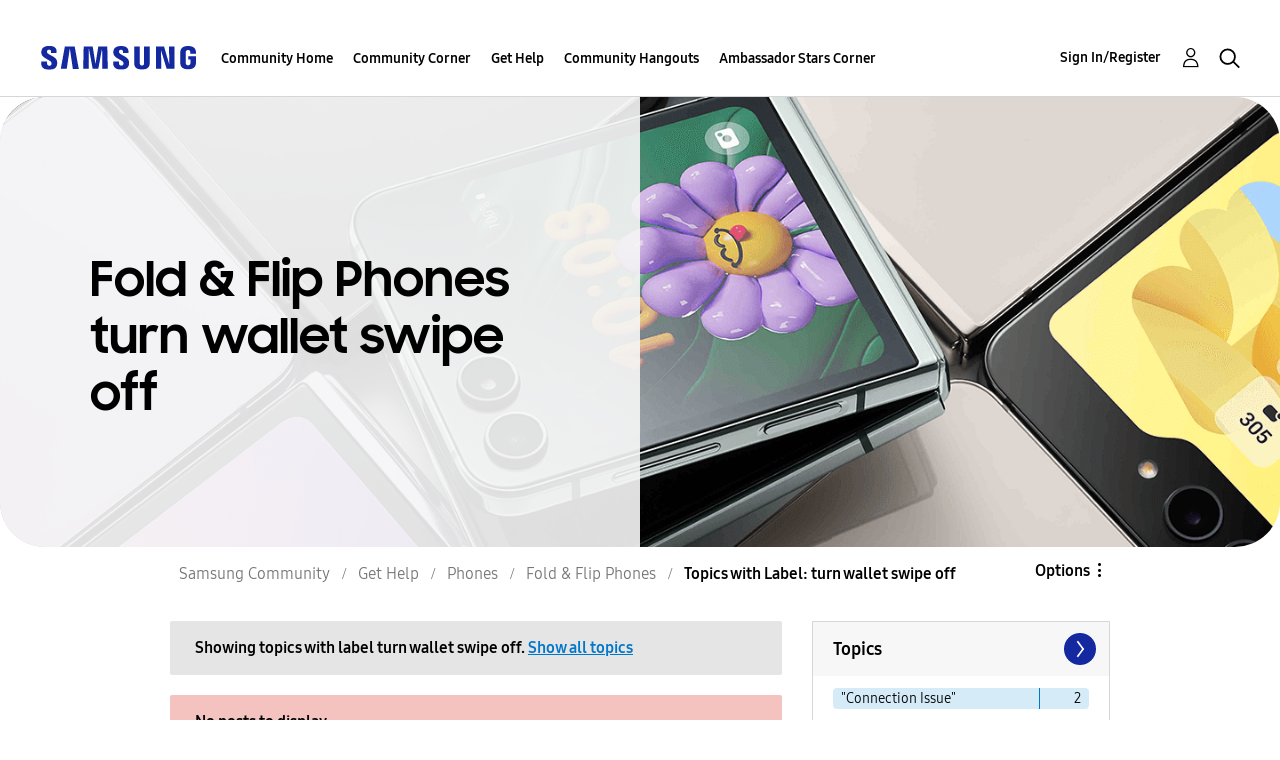

--- FILE ---
content_type: text/html;charset=UTF-8
request_url: https://us.community.samsung.com/t5/forums/filteredbylabelpage/board-id/Gethelp-galaxy-fold/label-name/turn%20wallet%20swipe%20off
body_size: 32764
content:
<!DOCTYPE html><html prefix="og: http://ogp.me/ns#" dir="ltr" lang="en" class="no-js">
	<head>
	
	<title>
	Topics with Label: turn wallet swipe off - Samsung Community
</title>
	
	
	<!-- google search console -->
<meta name="google-site-verification" content="DUkWeBkLDOlU3VradC72YU6YmWpBQQ8hixcVFCr4FQ4" />
<!--/google search console -->
<link rel="icon" href='https://us.community.samsung.com/html/@D830A574AD6CD331F1A29BE9C4CCF9AF/assets/favicon.ico' type="image/x-icon">
<link rel="shortcut icon" href='https://us.community.samsung.com/html/@D830A574AD6CD331F1A29BE9C4CCF9AF/assets/favicon.ico' type="image/x-icon">
<!-- DEBUG Values: nodeType= board // redirectUrl: https://contents.samsungmembers.com/share/redirect.html?dl=activity/community/popup?categoryId=Gethelp-galaxy-fold&amp;src=weptoapp // showWebToAppBanner: true // isMobile: false // deviceBrand: robot // countryForCurrentUser: us // tlcId: us -->

	
	
	
	<meta content="width=device-width, initial-scale=1.0, user-scalable=yes" name="viewport"/><meta content="2026-01-31T16:19:06-08:00" itemprop="dateModified"/><meta content="text/html; charset=UTF-8" http-equiv="Content-Type"/><link href="https://us.community.samsung.com/t5/forums/filteredbylabelpage/board-id/Gethelp-galaxy-fold/label-name/turn%20wallet%20swipe%20off" rel="canonical"/>
	<meta content="https://us.community.samsung.com/html/assets/Community%20banner.png" property="og:image"/><meta content="us.community.samsung.com" property="og:site_name"/><meta content="website" property="og:type"/><meta content="https://us.community.samsung.com/t5/forums/filteredbylabelpage/board-id/Gethelp-galaxy-fold/label-name/turn%20wallet%20swipe%20off" property="og:url"/><meta content="" property="og:description"/><meta content="Fold &amp; Flip Phones" property="og:title"/>
	
	
		<link class="lia-link-navigation hidden live-links" title="Fold &amp; Flip Phones topics" type="application/rss+xml" rel="alternate" id="link" href="/ynzzy74688/rss/board?board.id=Gethelp-galaxy-fold"></link>
	
		<link class="lia-link-navigation hidden live-links" title="All Fold &amp; Flip Phones posts" type="application/rss+xml" rel="alternate" id="link_0" href="/ynzzy74688/rss/boardmessages?board.id=Gethelp-galaxy-fold"></link>
	

	
	
	    
            	<link href="/skins/6772497/6fb2efa440e603bd584096faaf7bc374/samsungsea.css" rel="stylesheet" type="text/css"/>
            
	

	
	
	
	
	

<script type="text/javascript" src="/t5/scripts/EAA19129A1248A19BBE86A06A73AF336/lia-scripts-head-min.js"></script><script language="javascript" type="text/javascript">
<!--
window.FileAPI = { jsPath: '/html/assets/js/vendor/ng-file-upload-shim/' };
LITHIUM.PrefetchData = {"Components":{},"commonResults":{}};
LITHIUM.DEBUG = false;
LITHIUM.CommunityJsonObject = {
  "Validation" : {
    "image.description" : {
      "min" : 0,
      "max" : 1000,
      "isoneof" : [ ],
      "type" : "string"
    },
    "tkb.toc_maximum_heading_level" : {
      "min" : 1,
      "max" : 6,
      "isoneof" : [ ],
      "type" : "integer"
    },
    "tkb.toc_heading_list_style" : {
      "min" : 0,
      "max" : 50,
      "isoneof" : [
        "disc",
        "circle",
        "square",
        "none"
      ],
      "type" : "string"
    },
    "blog.toc_maximum_heading_level" : {
      "min" : 1,
      "max" : 6,
      "isoneof" : [ ],
      "type" : "integer"
    },
    "tkb.toc_heading_indent" : {
      "min" : 5,
      "max" : 50,
      "isoneof" : [ ],
      "type" : "integer"
    },
    "blog.toc_heading_indent" : {
      "min" : 5,
      "max" : 50,
      "isoneof" : [ ],
      "type" : "integer"
    },
    "blog.toc_heading_list_style" : {
      "min" : 0,
      "max" : 50,
      "isoneof" : [
        "disc",
        "circle",
        "square",
        "none"
      ],
      "type" : "string"
    }
  },
  "User" : {
    "settings" : {
      "imageupload.legal_file_extensions" : "*.jpg;*.JPG;*.jpeg;*.JPEG;*.gif;*.GIF;*.png;*.PNG",
      "config.enable_avatar" : true,
      "integratedprofile.show_klout_score" : true,
      "layout.sort_view_by_last_post_date" : true,
      "layout.friendly_dates_enabled" : true,
      "profileplus.allow.anonymous.scorebox" : false,
      "tkb.message_sort_default" : "topicPublishDate",
      "layout.format_pattern_date" : "MM-dd-yyyy",
      "config.require_search_before_post" : "require",
      "isUserLinked" : false,
      "integratedprofile.cta_add_topics_dismissal_timestamp" : -1,
      "layout.message_body_image_max_size" : 1000,
      "profileplus.everyone" : false,
      "integratedprofile.cta_connect_wide_dismissal_timestamp" : -1,
      "blog.toc_maximum_heading_level" : "",
      "integratedprofile.hide_social_networks" : false,
      "blog.toc_heading_indent" : "",
      "contest.entries_per_page_num" : 20,
      "layout.messages_per_page_linear" : 30,
      "integratedprofile.cta_manage_topics_dismissal_timestamp" : -1,
      "profile.shared_profile_test_group" : false,
      "integratedprofile.cta_personalized_feed_dismissal_timestamp" : -1,
      "integratedprofile.curated_feed_size" : 10,
      "contest.one_kudo_per_contest" : false,
      "integratedprofile.enable_social_networks" : false,
      "integratedprofile.my_interests_dismissal_timestamp" : -1,
      "profile.language" : "en",
      "layout.friendly_dates_max_age_days" : 31,
      "layout.threading_order" : "thread_descending",
      "blog.toc_heading_list_style" : "disc",
      "useRecService" : false,
      "layout.module_welcome" : "<h2><b>Samsung Members Community<\/b><\/h2>\r\n<p><h4><b> Explore. Engage. Belong. <\/b><\/h4><\/p>\r\n<p>Be part of an experience that will help shape the future of innovation! Get involved, join in the discussion!<\/p>",
      "imageupload.max_uploaded_images_per_upload" : 100,
      "imageupload.max_uploaded_images_per_user" : 1000,
      "integratedprofile.connect_mode" : "",
      "tkb.toc_maximum_heading_level" : "",
      "tkb.toc_heading_list_style" : "disc",
      "sharedprofile.show_hovercard_score" : true,
      "config.search_before_post_scope" : "community",
      "tkb.toc_heading_indent" : "",
      "p13n.cta.recommendations_feed_dismissal_timestamp" : -1,
      "imageupload.max_file_size" : 5000,
      "layout.show_batch_checkboxes" : false,
      "integratedprofile.cta_connect_slim_dismissal_timestamp" : -1
    },
    "isAnonymous" : true,
    "policies" : {
      "image-upload.process-and-remove-exif-metadata" : true
    },
    "registered" : false,
    "emailRef" : "",
    "id" : -1,
    "login" : "Anonymous"
  },
  "Server" : {
    "communityPrefix" : "/ynzzy74688",
    "nodeChangeTimeStamp" : 1769912473772,
    "tapestryPrefix" : "/t5",
    "deviceMode" : "DESKTOP",
    "responsiveDeviceMode" : "DESKTOP",
    "membershipChangeTimeStamp" : "0",
    "version" : "25.3",
    "branch" : "25.3-release",
    "showTextKeys" : false
  },
  "Config" : {
    "phase" : "prod",
    "integratedprofile.cta.reprompt.delay" : 30,
    "profileplus.tracking" : {
      "profileplus.tracking.enable" : false,
      "profileplus.tracking.click.enable" : false,
      "profileplus.tracking.impression.enable" : false
    },
    "app.revision" : "2505141626-s6aebf80139-b103",
    "navigation.manager.community.structure.limit" : "1000"
  },
  "Activity" : {
    "Results" : [ ]
  },
  "NodeContainer" : {
    "viewHref" : "https://us.community.samsung.com/t5/Phones/ct-p/phones",
    "description" : "",
    "id" : "phones",
    "shortTitle" : "Phones",
    "title" : "Phones",
    "nodeType" : "category"
  },
  "Page" : {
    "skins" : [
      "samsungsea",
      "samsung_base_skin",
      "theme_support",
      "theme_base",
      "responsive_peak"
    ],
    "authUrls" : {
      "loginUrl" : "/t5/custom/page/page-id/SsoLoginPage?referer=https%3A%2F%2Fus.community.samsung.com%2Ft5%2Fforums%2Ffilteredbylabelpage%2Fboard-id%2FGethelp-galaxy-fold%2Flabel-name%2Fturn%2520wallet%2520swipe%2520off",
      "loginUrlNotRegistered" : "/t5/custom/page/page-id/SsoLoginPage?redirectreason=notregistered&referer=https%3A%2F%2Fus.community.samsung.com%2Ft5%2Fforums%2Ffilteredbylabelpage%2Fboard-id%2FGethelp-galaxy-fold%2Flabel-name%2Fturn%2520wallet%2520swipe%2520off",
      "loginUrlNotRegisteredDestTpl" : "/t5/custom/page/page-id/SsoLoginPage?redirectreason=notregistered&referer=%7B%7BdestUrl%7D%7D"
    },
    "name" : "ForumsFilteredByLabelPage",
    "rtl" : false,
    "object" : {
      "viewHref" : "/t5/Fold-Flip-Phones/bd-p/Gethelp-galaxy-fold",
      "id" : "Gethelp-galaxy-fold",
      "page" : "ForumsFilteredByLabelPage",
      "type" : "Board"
    }
  },
  "WebTracking" : {
    "Activities" : { },
    "path" : "Community:Samsung Community/Category:Samsung Community/Category:Get Help/Category:Phones/Board:Fold & Flip Phones"
  },
  "Feedback" : {
    "targeted" : { }
  },
  "Seo" : {
    "markerEscaping" : {
      "pathElement" : {
        "prefix" : "@",
        "match" : "^[0-9][0-9]$"
      },
      "enabled" : false
    }
  },
  "TopLevelNode" : {
    "viewHref" : "https://us.community.samsung.com/t5/Samsung-Community/ct-p/us",
    "description" : "",
    "id" : "us",
    "shortTitle" : "Samsung Community",
    "title" : "Samsung Community",
    "nodeType" : "category"
  },
  "Community" : {
    "viewHref" : "https://us.community.samsung.com/",
    "integratedprofile.lang_code" : "en",
    "integratedprofile.country_code" : "US",
    "id" : "ynzzy74688",
    "shortTitle" : "Samsung Community",
    "title" : "Samsung Community"
  },
  "CoreNode" : {
    "conversationStyle" : "forum",
    "viewHref" : "https://us.community.samsung.com/t5/Fold-Flip-Phones/bd-p/Gethelp-galaxy-fold",
    "settings" : { },
    "description" : "",
    "id" : "Gethelp-galaxy-fold",
    "shortTitle" : "Fold & Flip Phones",
    "title" : "Fold & Flip Phones",
    "nodeType" : "Board",
    "ancestors" : [
      {
        "viewHref" : "https://us.community.samsung.com/t5/Phones/ct-p/phones",
        "description" : "",
        "id" : "phones",
        "shortTitle" : "Phones",
        "title" : "Phones",
        "nodeType" : "category"
      },
      {
        "viewHref" : "https://us.community.samsung.com/t5/Get-Help/ct-p/get-help",
        "description" : "",
        "id" : "get-help",
        "shortTitle" : "Get Help",
        "title" : "Get Help",
        "nodeType" : "category"
      },
      {
        "viewHref" : "https://us.community.samsung.com/t5/Samsung-Community/ct-p/us",
        "description" : "",
        "id" : "us",
        "shortTitle" : "Samsung Community",
        "title" : "Samsung Community",
        "nodeType" : "category"
      },
      {
        "viewHref" : "https://us.community.samsung.com/",
        "description" : "",
        "id" : "ynzzy74688",
        "shortTitle" : "Samsung Community",
        "title" : "Samsung Community",
        "nodeType" : "Community"
      }
    ]
  }
};
LITHIUM.Components.RENDER_URL = "/t5/util/componentrenderpage/component-id/#{component-id}?render_behavior=raw";
LITHIUM.Components.ORIGINAL_PAGE_NAME = 'forums/FilteredByLabelPage';
LITHIUM.Components.ORIGINAL_PAGE_ID = 'ForumsFilteredByLabelPage';
LITHIUM.Components.ORIGINAL_PAGE_CONTEXT = '[base64]..';
LITHIUM.Css = {
  "BASE_DEFERRED_IMAGE" : "lia-deferred-image",
  "BASE_BUTTON" : "lia-button",
  "BASE_SPOILER_CONTAINER" : "lia-spoiler-container",
  "BASE_TABS_INACTIVE" : "lia-tabs-inactive",
  "BASE_TABS_ACTIVE" : "lia-tabs-active",
  "BASE_AJAX_REMOVE_HIGHLIGHT" : "lia-ajax-remove-highlight",
  "BASE_FEEDBACK_SCROLL_TO" : "lia-feedback-scroll-to",
  "BASE_FORM_FIELD_VALIDATING" : "lia-form-field-validating",
  "BASE_FORM_ERROR_TEXT" : "lia-form-error-text",
  "BASE_FEEDBACK_INLINE_ALERT" : "lia-panel-feedback-inline-alert",
  "BASE_BUTTON_OVERLAY" : "lia-button-overlay",
  "BASE_TABS_STANDARD" : "lia-tabs-standard",
  "BASE_AJAX_INDETERMINATE_LOADER_BAR" : "lia-ajax-indeterminate-loader-bar",
  "BASE_AJAX_SUCCESS_HIGHLIGHT" : "lia-ajax-success-highlight",
  "BASE_CONTENT" : "lia-content",
  "BASE_JS_HIDDEN" : "lia-js-hidden",
  "BASE_AJAX_LOADER_CONTENT_OVERLAY" : "lia-ajax-loader-content-overlay",
  "BASE_FORM_FIELD_SUCCESS" : "lia-form-field-success",
  "BASE_FORM_WARNING_TEXT" : "lia-form-warning-text",
  "BASE_FORM_FIELDSET_CONTENT_WRAPPER" : "lia-form-fieldset-content-wrapper",
  "BASE_AJAX_LOADER_OVERLAY_TYPE" : "lia-ajax-overlay-loader",
  "BASE_FORM_FIELD_ERROR" : "lia-form-field-error",
  "BASE_SPOILER_CONTENT" : "lia-spoiler-content",
  "BASE_FORM_SUBMITTING" : "lia-form-submitting",
  "BASE_EFFECT_HIGHLIGHT_START" : "lia-effect-highlight-start",
  "BASE_FORM_FIELD_ERROR_NO_FOCUS" : "lia-form-field-error-no-focus",
  "BASE_EFFECT_HIGHLIGHT_END" : "lia-effect-highlight-end",
  "BASE_SPOILER_LINK" : "lia-spoiler-link",
  "FACEBOOK_LOGOUT" : "lia-component-users-action-logout",
  "BASE_DISABLED" : "lia-link-disabled",
  "FACEBOOK_SWITCH_USER" : "lia-component-admin-action-switch-user",
  "BASE_FORM_FIELD_WARNING" : "lia-form-field-warning",
  "BASE_AJAX_LOADER_FEEDBACK" : "lia-ajax-loader-feedback",
  "BASE_AJAX_LOADER_OVERLAY" : "lia-ajax-loader-overlay",
  "BASE_LAZY_LOAD" : "lia-lazy-load"
};
LITHIUM.noConflict = true;
LITHIUM.useCheckOnline = false;
LITHIUM.RenderedScripts = [
  "ElementQueries.js",
  "jquery.ui.core.js",
  "jquery.tmpl-1.1.1.js",
  "Loader.js",
  "Video.js",
  "jquery.effects.slide.js",
  "SearchAutoCompleteToggle.js",
  "jquery.delayToggle-1.0.js",
  "ActiveCast3.js",
  "NoConflict.js",
  "Namespace.js",
  "InformationBox.js",
  "jquery.ui.dialog.js",
  "jquery.ui.resizable.js",
  "jquery.effects.core.js",
  "jquery.iframe-shim-1.0.js",
  "jquery.position-toggle-1.0.js",
  "LiModernizr.js",
  "Lithium.js",
  "jquery.blockui.js",
  "Auth.js",
  "ResizeSensor.js",
  "jquery.ui.draggable.js",
  "UserListActual.js",
  "PolyfillsAll.js",
  "jquery.js",
  "jquery.ajax-cache-response-1.0.js",
  "ElementMethods.js",
  "DynamicPager.js",
  "prism.js",
  "Tooltip.js",
  "jquery.ui.mouse.js",
  "DropDownMenuVisibilityHandler.js",
  "Forms.js",
  "DropDownMenu.js",
  "Components.js",
  "jquery.css-data-1.0.js",
  "UserNavigation2.js",
  "Text.js",
  "jquery.iframe-transport.js",
  "Link.js",
  "HelpIcon.js",
  "jquery.ui.position.js",
  "DataHandler.js",
  "json2.js",
  "jquery.ui.widget.js",
  "SearchForm.js",
  "jquery.lithium-selector-extensions.js",
  "Events.js",
  "ForceLithiumJQuery.js",
  "Placeholder.js",
  "jquery.placeholder-2.0.7.js",
  "MessageListActual.js",
  "Dialog.js",
  "PartialRenderProxy.js",
  "Cache.js",
  "jquery.fileupload.js",
  "AjaxSupport.js",
  "CustomEvent.js",
  "Throttle.js",
  "jquery.tools.tooltip-1.2.6.js",
  "jquery.clone-position-1.0.js",
  "AutoComplete.js",
  "Sandbox.js",
  "jquery.hoverIntent-r6.js",
  "Globals.js",
  "jquery.appear-1.1.1.js",
  "AjaxFeedback.js",
  "jquery.scrollTo.js",
  "OoyalaPlayer.js",
  "DeferredImages.js",
  "jquery.function-utils-1.0.js",
  "jquery.autocomplete.js",
  "SpoilerToggle.js",
  "ValueSurveyLauncher.js",
  "jquery.viewport-1.0.js",
  "jquery.json-2.6.0.js"
];// -->
</script><script type="text/javascript" src="/t5/scripts/D60EB96AE5FF670ED274F16ABB044ABD/lia-scripts-head-min.js"></script></head>
	<body class="lia-board lia-user-status-anonymous ForumsFilteredByLabelPage lia-body" id="lia-body">
	
	
	<div id="49E-209-4" class="ServiceNodeInfoHeader">
</div>
	
	
	
	

	<div class="lia-page">
		<center>
			
				
					
	
	<div class="MinimumWidthContainer">
		<div class="min-width-wrapper">
			<div class="min-width">		
				
						<div class="lia-content">
                            
							
							
							
		
	<div class="lia-quilt lia-quilt-forums-filtered-by-label-page lia-quilt-layout-two-column-main-side lia-top-quilt">
	<div class="lia-quilt-row lia-quilt-row-header">
		<div class="lia-quilt-column lia-quilt-column-24 lia-quilt-column-single lia-quilt-column-common-header">
			<div class="lia-quilt-column-alley lia-quilt-column-alley-single">
	
		
			<div class="lia-quilt lia-quilt-header lia-quilt-layout-samsung-header lia-component-quilt-header">
	<div class="lia-quilt-row lia-quilt-row-main-row">
		<div class="lia-quilt-column lia-quilt-column-24 lia-quilt-column-single lia-quilt-column-main-header">
			<div class="lia-quilt-column-alley lia-quilt-column-alley-single">
	
		
			
<header class="samsung-global-nav-bar">
  <div class="samsung-global-nav-bar-wrapper">
    <div class="eyebrow">
        <ul>
        </ul>
    </div>
    <div class="main">
        <div class="logo">
        <a href="https://www.samsung.com/" title="Samsung"><img src="https://us.community.samsung.com/html/@9BDDAB48DF72C17736F7E7CDB412C6B6/assets/logo_samsung.svg" title="Samsung" /></a>
        </div>
        <div class="actions">
<nav class="samsung-global-nav-bar-menu" role="navigation">
    <span class="mobile-nav-button"></span>
    <ul>
        <li class="home-link show">
          <div>
            <a href="/t5/Samsung-Community/ct-p/us" title="Community Home">
              Community Home
            </a>
            <span class="indicator"></span>
        </li>
          <li class="has-children cols-4 depth-0">
            <div>
            <a href="/t5/Community-Corner/ct-p/Welcome-to-the-Community" title="Community Corner">Community Corner</a>
            <span class="indicator has-children"></span>
            </div>
              <ul class="depth-1" data-cols="4">
                  <li class="sub-header">
                    <a href="/t5/Guidelines/bg-p/Guidelines" title="Guidelines">Guidelines</a>
                  </li>
                  <li class="sub-header">
                    <a href="/t5/News-and-Announcements/bg-p/NewsandAnnouncements" title="News and Announcements">News and Announcements</a>
                  </li>
                  <li class="sub-header">
                    <a href="/t5/Welcome-Board/bg-p/WelcomeBoard" title="Welcome Board">Welcome Board</a>
                  </li>
                  <li class="sub-header">
                    <a href="/t5/Global-Content/bg-p/GlobalContent" title="Global Content">Global Content</a>
                  </li>
            </ul>
          </li>
          <li class="has-children cols-4 depth-0">
            <div>
            <a href="/t5/Get-Help/ct-p/get-help" title="Get Help">Get Help</a>
            <span class="indicator has-children"></span>
            </div>
              <ul class="depth-1" data-cols="4">


                  <li class="sub-header has-children">
                    <a href="/t5/Tips-Tricks/ct-p/Tips-and-Tricks" title="Tips &amp; Tricks">Tips &amp; Tricks</a>
                      <ul class="depth2">
                            <li><a href="/t5/Appliance-Tips/bg-p/TNT_Appliances">Appliance Tips</a></li>
                            <li><a href="/t5/Mobile-Tips/bg-p/TNT_Mobile">Mobile Tips</a></li>
                            <li><a href="/t5/TV-Other-Tips/bg-p/TNT_ConsumerElectronics">TV &amp; Other Tips</a></li>
                            <li><a href="/t5/Samsung-Care-Tips/bg-p/TNT_Community">Samsung Care Tips</a></li>
                            <li><a href="/t5/Galaxy-XR-Tips/bg-p/TNT_XR">Galaxy XR Tips</a></li>
                          <li><a href="/t5/Tips-Tricks/ct-p/Tips-and-Tricks" title="View All" class="view-all">View All</a></li>
                      </ul>
                  </li>


                  <li class="sub-header has-children">
                    <a href="/t5/Phones/ct-p/phones" title="Phones">Phones</a>
                      <ul class="depth2">
                            <li><a href="/t5/Galaxy-S25/bd-p/GalaxyS25">Galaxy S25</a></li>
                            <li><a href="/t5/Fold-Flip-Phones/bd-p/Gethelp-galaxy-fold">Fold &amp; Flip Phones</a></li>
                            <li><a href="/t5/Galaxy-S24/bd-p/GalaxyS24">Galaxy S24</a></li>
                            <li><a href="/t5/Galaxy-S23/bd-p/GalaxyS23">Galaxy S23</a></li>
                            <li><a href="/t5/Galaxy-S22/bd-p/GalaxyS22">Galaxy S22</a></li>
                          <li><a href="/t5/Phones/ct-p/phones" title="View All" class="view-all">View All</a></li>
                      </ul>
                  </li>


                  <li class="sub-header has-children">
                    <a href="/t5/Home-Appliances/ct-p/get-help-home-appliances" title="Home Appliances">Home Appliances</a>
                      <ul class="depth2">
                            <li><a href="/t5/Washers-and-Dryers/bd-p/get-help-home-appliances-washers-dryers">Washers and Dryers</a></li>
                            <li><a href="/t5/Kitchen-and-Family-Hub/bd-p/get-help-home-appliances-kitchen">Kitchen and Family Hub</a></li>
                      </ul>
                  </li>


                  <li class="sub-header has-children">
                    <a href="/t5/Wearables/ct-p/get-help-wearables" title="Wearables">Wearables</a>
                      <ul class="depth2">
                            <li><a href="/t5/Galaxy-Watch/bd-p/get-help-wearables-galaxy-watch">Galaxy Watch</a></li>
                            <li><a href="/t5/Galaxy-Buds/bd-p/get-help-galaxy-buds">Galaxy Buds</a></li>
                            <li><a href="/t5/Galaxy-Ring/bd-p/GalaxyRing">Galaxy Ring</a></li>
                            <li><a href="/t5/Galaxy-XR/bd-p/GalaxyXR">Galaxy XR</a></li>
                      </ul>
                  </li>
                  <li class="sub-header">
                    <a href="/t5/Tablets/bd-p/get-help-tablets" title="Tablets">Tablets</a>
                  </li>
                  <li class="sub-header">
                    <a href="/t5/Samsung-Apps-and-Services/bd-p/get-help-services-bixby" title="Samsung Apps and Services">Samsung Apps and Services</a>
                  </li>


                  <li class="sub-header has-children">
                    <a href="/t5/Home-Entertainment/ct-p/get-help-tvs" title="Home Entertainment">Home Entertainment</a>
                      <ul class="depth2">
                            <li><a href="/t5/QLED-and-The-Frame-TVs/bd-p/get-help-tvs-qled-and-frame">QLED and The Frame TVs</a></li>
                            <li><a href="/t5/LED-and-OLED-TVs/bd-p/get-help-tvs-hd-and-uhd-tvs">LED and OLED TVs</a></li>
                            <li><a href="/t5/Projectors-Other-TVs/bd-p/get-help-tvs-4k-8k-and-other-tvs">Projectors &amp; Other TVs</a></li>
                            <li><a href="/t5/Home-Theater/bd-p/get-help-home-theater">Home Theater</a></li>
                      </ul>
                  </li>


                  <li class="sub-header has-children">
                    <a href="/t5/Computing/ct-p/get-help-computing" title="Computing">Computing</a>
                      <ul class="depth2">
                            <li><a href="/t5/Computers/bd-p/get-help-computers-and-printers">Computers</a></li>
                            <li><a href="/t5/Monitors-and-Memory/bd-p/get-help-computing-monitors-and-memory">Monitors and Memory</a></li>
                      </ul>
                  </li>
            </ul>
          </li>
          <li class="has-children cols-4 depth-0">
            <div>
            <a href="/t5/Community-Hangouts/ct-p/groups" title="Community Hangouts">Community Hangouts</a>
            <span class="indicator has-children"></span>
            </div>
              <ul class="depth-1" data-cols="4">
                  <li class="sub-header">
                    <a href="/t5/Gaming/bd-p/groups-gamer" title="Gaming">Gaming</a>
                  </li>
                  <li class="sub-header">
                    <a href="/t5/Samsung-Foodies/bd-p/Samsung-Foodies" title="Samsung Foodies">Samsung Foodies</a>
                  </li>
                  <li class="sub-header">
                    <a href="/t5/Galaxy-Streamers/bd-p/GalaxyStreamers" title="Galaxy Streamers">Galaxy Streamers</a>
                  </li>
                  <li class="sub-header">
                    <a href="/t5/Samsung-Tidy-Talk/bd-p/Cleaning" title="Samsung Tidy Talk">Samsung Tidy Talk</a>
                  </li>
                  <li class="sub-header">
                    <a href="/t5/Samsung-Pets/bd-p/SamsungPets" title="Samsung Pets">Samsung Pets</a>
                  </li>
                  <li class="sub-header">
                    <a href="/t5/Galaxy-Gallery/bd-p/us-gg-general" title="Galaxy Gallery">Galaxy Gallery</a>
                  </li>
                  <li class="sub-header">
                    <a href="/t5/Use-it-Share-it/bg-p/UseItShareIt" title="Use it. Share it.">Use it. Share it.</a>
                  </li>
            </ul>
          </li>
          <li class="has-children cols-4 depth-0">
            <div>
            <a href="/t5/Ambassador-Stars-Corner/ct-p/Ambassador-Corner" title="Ambassador Stars Corner">Ambassador Stars Corner</a>
            <span class="indicator has-children"></span>
            </div>
              <ul class="depth-1" data-cols="4">
                  <li class="sub-header">
                    <a href="/t5/Talking-to-the-Stars/bd-p/talkingtothestars" title="Talking to the Stars">Talking to the Stars</a>
                  </li>
            </ul>
          </li>
    </ul>
  </nav>            <div class="links">
                <ul>
                </ul>
            </div>
              <div class="search-inline"><div id="lia-searchformV3_9150e19e0fdb6b" class="SearchForm lia-search-form-wrapper lia-mode-default lia-component-common-widget-search-form">
	

	
		<div class="lia-inline-ajax-feedback">
			<div class="AjaxFeedback" id="ajaxfeedback_9150e19e0fdb6b"></div>
			
	

	

		</div>

	

	
		<div id="searchautocompletetoggle_9150e19e0fdb6b">	
	
		

	
		<div class="lia-inline-ajax-feedback">
			<div class="AjaxFeedback" id="ajaxfeedback_9150e19e0fdb6b_0"></div>
			
	

	

		</div>

	

	
			
            <form enctype="multipart/form-data" class="lia-form lia-form-inline SearchForm" action="https://us.community.samsung.com/t5/forums/filteredbylabelpage.searchformv3.form.form" method="post" id="form_9150e19e0fdb6b" name="form_9150e19e0fdb6b"><div class="t-invisible"><input value="board-id/Gethelp-galaxy-fold/label-name/turn%20wallet%20swipe%20off" name="t:ac" type="hidden"></input><input value="search/contributions/page" name="t:cp" type="hidden"></input><input value="[base64]" name="lia-form-context" type="hidden"></input><input value="ForumsFilteredByLabelPage:board-id/Gethelp-galaxy-fold/label-name/turn wallet swipe off:searchformv3.form:" name="liaFormContentKey" type="hidden"></input><input value="3g/X5bgqUKApgfXBz2vMmAClZI8=:H4sIAAAAAAAAALWSwU7CQBCGRxJOxBiJvoFeWxMlMRAPxAQ9NIhpPJvtspRq2627UwoXH8UnIL4EB2++gw/g1ZMH225BBBNbwNNm/tn8/zeTGb9DOarDqWRE0L5OuY/CsUJ0uC/1DrFZXXV6XHiDY00VtiB+6BLh4EgKqHFhayQgtM80JAGTKEY1jXLBXMfSLCKZ1rRikVBsOcztHpgMw+DwZlJ523/5LMGWAZU0l7tt4jGEqnFHBkR3iW/rZozj241hgLCrwi++w9cEbxYF7whOmZRmaHmOlHHS5Ll70vt4ei0BDIPoDBp5aRIHzJ7kMxuifIBHAIRtpZ4rdU3TxLMctcHI6eHF48VipiVD/yJNSatZy0xb6Yo2HaX4r+EqpyneW4VG2Fse4fboH/LUHJfQyukbSibmHRfqKf5Oos+vf2MJRYF9jj9WsFDPgBN9NeA/EopeeiB4N6Q477gszS49a6126bmiUv4vc7opQY4FAAA=" name="t:formdata" type="hidden"></input></div>
	
	

	

	

	
		<div class="lia-inline-ajax-feedback">
			<div class="AjaxFeedback" id="feedback_9150e19e0fdb6b"></div>
			
	

	

		</div>

	

	

	

	


	
	<input value="tbBSpvHyeMbtDdXvbBRFkUA_TKWdiTqi5GMCuRzjedI." name="lia-action-token" type="hidden"></input>
	
	<input value="form_9150e19e0fdb6b" id="form_UIDform_9150e19e0fdb6b" name="form_UID" type="hidden"></input>
	<input value="" id="form_instance_keyform_9150e19e0fdb6b" name="form_instance_key" type="hidden"></input>
	
                

                
                    
                        <span class="lia-search-granularity-wrapper">
                            <select title="Search Granularity" class="lia-search-form-granularity search-granularity" aria-label="Search Granularity" id="searchGranularity_9150e19e0fdb6b" name="searchGranularity"><option title="All community" value="us|category">All community</option><option title="This category" value="phones|category">This category</option><option title="This board" selected="selected" value="Gethelp-galaxy-fold|forum-board">This board</option><option title="Users" value="user|user">Users</option></select>
                        </span>
                    
                

                <span class="lia-search-input-wrapper">
                    <span class="lia-search-input-field">
                        <span class="lia-button-wrapper lia-button-wrapper-secondary lia-button-wrapper-searchForm-action"><input value="searchForm" name="submitContextX" type="hidden"></input><input class="lia-button lia-button-secondary lia-button-searchForm-action" value="Search" id="submitContext_9150e19e0fdb6b" name="submitContext" type="submit"></input></span>

                        <input placeholder="Search all content" aria-label="Search" title="Search" class="lia-form-type-text lia-autocomplete-input search-input lia-search-input-message" value="" id="messageSearchField_9150e19e0fdb6b_0" name="messageSearchField" type="text"></input>
                        <input placeholder="Search all content" aria-label="Search" title="Search" class="lia-form-type-text lia-autocomplete-input search-input lia-search-input-tkb-article lia-js-hidden" value="" id="messageSearchField_9150e19e0fdb6b_1" name="messageSearchField_0" type="text"></input>
                        

	
		<input placeholder="Enter a keyword to search within the users" ng-non-bindable="" title="Enter a user name or rank" class="lia-form-type-text UserSearchField lia-search-input-user search-input lia-js-hidden lia-autocomplete-input" aria-label="Enter a user name or rank" value="" id="userSearchField_9150e19e0fdb6b" name="userSearchField" type="text"></input>
	

	


                        <input placeholder="Enter a keyword to search within the private messages" title="Enter a search word" class="lia-form-type-text NoteSearchField lia-search-input-note search-input lia-js-hidden lia-autocomplete-input" aria-label="Enter a search word" value="" id="noteSearchField_9150e19e0fdb6b_0" name="noteSearchField" type="text"></input>
						<input title="Enter a search word" class="lia-form-type-text ProductSearchField lia-search-input-product search-input lia-js-hidden lia-autocomplete-input" aria-label="Enter a search word" value="" id="productSearchField_9150e19e0fdb6b" name="productSearchField" type="text"></input>
                        <input class="lia-as-search-action-id" name="as-search-action-id" type="hidden"></input>
                    </span>
                </span>
                

                <span class="lia-cancel-search">cancel</span>

                
            
</form>
		
			<div class="search-autocomplete-toggle-link lia-js-hidden">
				<span>
					<a class="lia-link-navigation auto-complete-toggle-on lia-link-ticket-post-action lia-component-search-action-enable-auto-complete" data-lia-action-token="7oZec0y_RPLOpb5TVXB4Ymx3yIbhSrQw4_Dfu30FlNM." rel="nofollow" id="enableAutoComplete_9150e19e0fdb6b" href="https://us.community.samsung.com/t5/forums/filteredbylabelpage.enableautocomplete:enableautocomplete?t:ac=board-id/Gethelp-galaxy-fold/label-name/turn%20wallet%20swipe%20off&amp;t:cp=action/contributions/searchactions">Turn on suggestions</a>					
					<span class="HelpIcon">
	<a class="lia-link-navigation help-icon lia-tooltip-trigger" role="button" aria-label="Help Icon" id="link_9150e19e0fdb6b" href="#"><span class="lia-img-icon-help lia-fa-icon lia-fa-help lia-fa" alt="Auto-suggest helps you quickly narrow down your search results by suggesting possible matches as you type." aria-label="Help Icon" role="img" id="display_9150e19e0fdb6b"></span></a><div role="alertdialog" class="lia-content lia-tooltip-pos-bottom-left lia-panel-tooltip-wrapper" id="link_9150e19e0fdb6b_0-tooltip-element"><div class="lia-tooltip-arrow"></div><div class="lia-panel-tooltip"><div class="content">Auto-suggest helps you quickly narrow down your search results by suggesting possible matches as you type.</div></div></div>
</span>
				</span>
			</div>
		

	

	

	
	
	
</div>
		
	<div class="spell-check-showing-result">
		Showing results for <span class="lia-link-navigation show-results-for-link lia-link-disabled" aria-disabled="true" id="showingResult_9150e19e0fdb6b"></span>
		

	</div>
	<div>
		
		<span class="spell-check-search-instead">
			Search instead for <a class="lia-link-navigation search-instead-for-link" rel="nofollow" id="searchInstead_9150e19e0fdb6b" href="#"></a>
		</span>

	</div>
	<div class="spell-check-do-you-mean lia-component-search-widget-spellcheck">
		Did you mean: <a class="lia-link-navigation do-you-mean-link" rel="nofollow" id="doYouMean_9150e19e0fdb6b" href="#"></a>
	</div>

	

	

	


	
</div></div>
        </div>
        <div class="header-user">
<a class="lia-link-navigation login-link lia-authentication-link lia-component-users-action-login" rel="nofollow" id="loginPageV2_9150e19eba35ae" href="/t5/custom/page/page-id/SsoLoginPage?referer=https%3A%2F%2Fus.community.samsung.com%2Ft5%2Fforums%2Ffilteredbylabelpage%2Fboard-id%2FGethelp-galaxy-fold%2Flabel-name%2Fturn%2520wallet%2520swipe%2520off">Sign In/Register</a>          <ul role="list" id="list_9150e19ebf1178" class="lia-list-standard-inline UserNavigation lia-component-common-widget-user-navigation-modern">
	
			
	
		
			
		
			
		
			
		
			<li role="listitem"><a class="lia-link-navigation registration-link lia-component-users-action-registration" rel="nofollow" id="registrationPageV2_9150e19ebf1178" href="/t5/custom/page/page-id/SsoLoginPage?referer=https%3A%2F%2Fus.community.samsung.com%2Ft5%2Fforums%2Ffilteredbylabelpage%2Fboard-id%2FGethelp-galaxy-fold%2Flabel-name%2Fturn%2520wallet%2520swipe%2520off">Register</a></li>
		
			<li aria-hidden="true"><span class="separator lia-component-common-widget-user-nav-separator-character">·</span></li>
		
			
		
			
		
			<li role="listitem"><a class="lia-link-navigation login-link lia-authentication-link lia-component-users-action-login" rel="nofollow" id="loginPageV2_9150e19ebf1178" href="/t5/custom/page/page-id/SsoLoginPage?referer=https%3A%2F%2Fus.community.samsung.com%2Ft5%2Fforums%2Ffilteredbylabelpage%2Fboard-id%2FGethelp-galaxy-fold%2Flabel-name%2Fturn%2520wallet%2520swipe%2520off">Sign In/Register</a></li>
		
			
		
			<li aria-hidden="true"><span class="separator lia-component-common-widget-user-nav-separator-character">·</span></li>
		
			
		
			
		
			<li role="listitem"><a class="lia-link-navigation faq-link lia-component-help-action-faq" id="faqPage_9150e19ebf1178" href="/t5/help/faqpage">Help</a></li>
		
			
		
			
		
	
	

		
</ul></div>
          <div class="header-search">
            <img src="/html/assets/Icon_Search_24px.svg" alt="search icon">
          </div>
        </div>
    </div>
</header>


		
	
	
</div>
		</div>
	</div><div class="lia-quilt-row lia-quilt-row-hero">
		<div class="lia-quilt-column lia-quilt-column-24 lia-quilt-column-single lia-quilt-column-hero">
			<div class="lia-quilt-column-alley lia-quilt-column-alley-single">
	
		
			


<div class="samsung-hero layout-banner split light background-image   split" style=background-image:url(&#39;https://us.community.samsung.com/html/assets/Beta_Z_Flip5_Hero_1440x900.png&#39;)>
    <section>
        <div class="samsung-hero-content split split light">
                    <h1 class="split ">Fold &amp; Flip Phones<br/>turn wallet swipe off</h1>
                    <p></p>

        </div>
            <div class="samsung-hero-feature  no_search">
            </div>
    </section>
</div>


<style type="text/css">
.samsung-hero .lia-search-granularity-wrapper{
    display:none!important;
}
</style>



		
	
	
</div>
		</div>
	</div><div class="lia-quilt-row lia-quilt-row-breadcrumb">
		<div class="lia-quilt-column lia-quilt-column-24 lia-quilt-column-single lia-quilt-column-breadcrumb">
			<div class="lia-quilt-column-alley lia-quilt-column-alley-single">
	
		
			<div aria-label="breadcrumbs" role="navigation" class="BreadCrumb crumb-line lia-breadcrumb lia-component-common-widget-breadcrumb">
	<ul role="list" id="list" class="lia-list-standard-inline">
	
		
			<li class="lia-breadcrumb-node crumb">
				<a class="lia-link-navigation crumb-category lia-breadcrumb-category lia-breadcrumb-forum" id="link_1" href="/t5/Samsung-Community/ct-p/us">Samsung Community</a>
			</li>
			
				<li aria-hidden="true" class="lia-breadcrumb-seperator crumb-category lia-breadcrumb-category lia-breadcrumb-forum">
				  
          		  		<span class="separator">:</span>
          		  
				</li>
			
		
			<li class="lia-breadcrumb-node crumb">
				<a class="lia-link-navigation crumb-category lia-breadcrumb-category lia-breadcrumb-forum" id="link_2" href="/t5/Get-Help/ct-p/get-help">Get Help</a>
			</li>
			
				<li aria-hidden="true" class="lia-breadcrumb-seperator crumb-category lia-breadcrumb-category lia-breadcrumb-forum">
				  
          		  		<span class="separator">:</span>
          		  
				</li>
			
		
			<li class="lia-breadcrumb-node crumb">
				<a class="lia-link-navigation crumb-category lia-breadcrumb-category lia-breadcrumb-forum" id="link_3" href="/t5/Phones/ct-p/phones">Phones</a>
			</li>
			
				<li aria-hidden="true" class="lia-breadcrumb-seperator crumb-category lia-breadcrumb-category lia-breadcrumb-forum">
				  
          		  		<span class="separator">:</span>
          		  
				</li>
			
		
			<li class="lia-breadcrumb-node crumb">
				<a class="lia-link-navigation crumb-board lia-breadcrumb-board lia-breadcrumb-forum" id="link_4" href="/t5/Fold-Flip-Phones/bd-p/Gethelp-galaxy-fold">Fold & Flip Phones</a>
			</li>
			
				<li aria-hidden="true" class="lia-breadcrumb-seperator crumb-board lia-breadcrumb-board lia-breadcrumb-forum">
				  
          		  		<span class="separator">:</span>
          		  
				</li>
			
		
			<li class="lia-breadcrumb-node crumb final-crumb">
				<span class="lia-link-navigation child-thread lia-link-disabled" aria-disabled="true" id="link_5">Topics with Label: turn wallet swipe off</span>
			</li>
			
		
	
</ul>
</div>
		
			
    <div class="lia-menu-navigation-wrapper lia-js-hidden lia-menu-action lia-page-options lia-component-community-widget-page-options" id="actionMenuDropDown">	
	<div class="lia-menu-navigation">
		<div class="dropdown-default-item"><a title="Show option menu" class="lia-js-menu-opener default-menu-option lia-js-mouseover-menu lia-link-navigation" aria-expanded="false" role="button" aria-label="Options" id="dropDownLink" href="#">Options</a>
			<div class="dropdown-positioning">
				<div class="dropdown-positioning-static">
					
	<ul aria-label="Dropdown menu items" role="list" id="dropdownmenuitems" class="lia-menu-dropdown-items">
		

	
	
		
			
		
			
		
			
		
			<li role="listitem"><span class="lia-link-navigation mark-new-link lia-link-disabled lia-component-forums-action-mark-new" aria-disabled="true" id="markNew">Mark all as New</span></li>
		
			<li role="listitem"><span class="lia-link-navigation mark-read-link lia-link-disabled lia-component-forums-action-mark-read" aria-disabled="true" id="markRead">Mark all as Read</span></li>
		
			<li aria-hidden="true"><span class="lia-separator lia-component-common-widget-link-separator">
	<span class="lia-separator-post"></span>
	<span class="lia-separator-pre"></span>
</span></li>
		
			
		
			<li role="listitem"><span class="lia-link-navigation addBoardUserFloat lia-link-disabled lia-component-subscriptions-action-add-board-user-float" aria-disabled="true" id="addBoardUserFloat">Float this item to the top</span></li>
		
			
		
			<li role="listitem"><span class="lia-link-navigation addBoardUserEmailSubscription lia-link-disabled lia-component-subscriptions-action-add-board-user-email" aria-disabled="true" id="addBoardUserEmailSubscription">Subscribe</span></li>
		
			
		
			<li role="listitem"><span class="lia-link-navigation addBoardUserBookmark lia-link-disabled lia-component-subscriptions-action-add-board-user-bookmark" aria-disabled="true" id="addBoardUserBookmark">Bookmark</span></li>
		
			<li aria-hidden="true"><span class="lia-separator lia-component-common-widget-link-separator">
	<span class="lia-separator-post"></span>
	<span class="lia-separator-pre"></span>
</span></li>
		
			<li role="listitem"><a class="lia-link-navigation rss-board-link lia-component-rss-action-board" id="rssBoard" href="/ynzzy74688/rss/board?board.id=Gethelp-galaxy-fold">Subscribe to RSS Feed</a></li>
		
			
		
			
		
			
		
			
		
			
		
			
		
			
		
			
		
			
		
			
		
			
		
			
		
			
		
			
		
			
		
			
		
			
		
			
		
			
		
			
		
			
		
			
		
			
		
			
		
			
		
			
		
			
		
			
		
			
		
			
		
			
		
			
		
			
		
	
	


	</ul>

				</div>
			</div>
		</div>
	</div>
</div>

		
	
	
</div>
		</div>
	</div><div class="lia-quilt-row lia-quilt-row-feedback">
		<div class="lia-quilt-column lia-quilt-column-24 lia-quilt-column-single lia-quilt-column-feedback">
			<div class="lia-quilt-column-alley lia-quilt-column-alley-single lia-mark-empty">
	
		
			
	

	

		
	
	
</div>
		</div>
	</div>
</div>
		
	
	
</div>
		</div>
	</div><div class="lia-quilt-row lia-quilt-row-main">
		<div class="lia-quilt-column lia-quilt-column-16 lia-quilt-column-left lia-quilt-column-main-content">
			<div class="lia-quilt-column-alley lia-quilt-column-alley-left">
	
		
			
			<div class="FilteredByLabelName lia-panel-feedback-banner-note lia-component-label-filter">	
	<div class="lia-text">
		<span class="label-filtered-by-title">Showing topics with label <span class="label">turn wallet swipe off</span>.</span>
		
		<a class="lia-link-navigation remove-filter-link" id="link_6" href="/t5/Fold-Flip-Phones/bd-p/Gethelp-galaxy-fold">Show all topics</a>
	</div>
</div>
		
		
			
			<div id="messageList" class="MessageList lia-component-forums-widget-message-list">
	

	

	
		<div class="lia-panel-status-banner-note">
	
	<div class="lia-text">
		No posts to display.
	</div>

	
</div>
	

	
</div>
			<div class="lia-menu-bar lia-menu-bar-bottom bottom-block lia-component-post-list">
	<div class="lia-decoration-border-menu-bar">
		<div class="lia-decoration-border-menu-bar-top">
			<div> </div>
		</div>
		<div class="lia-decoration-border-menu-bar-content">
			<div>
				
				<div class="lia-menu-bar-buttons">
					
				</div>
				
					
						
		
	
					
				
				
			</div>
		</div>
		<div class="lia-decoration-border-menu-bar-bottom">
			<div> </div>
		</div>
	</div>
</div>
		
		
	
	
</div>
		</div><div class="lia-quilt-column lia-quilt-column-08 lia-quilt-column-right lia-quilt-column-side-content">
			<div class="lia-quilt-column-alley lia-quilt-column-alley-right">
	
		
			<div class="lia-panel lia-panel-standard LabelsTaplet Chrome lia-component-labels-widget-labels-list"><div class="lia-decoration-border"><div class="lia-decoration-border-top"><div> </div></div><div class="lia-decoration-border-content"><div><div class="lia-panel-heading-bar-wrapper"><div class="lia-panel-heading-bar"><span aria-level="3" role="heading" class="lia-panel-heading-bar-title">Topics</span></div></div><div class="lia-panel-content-wrapper"><div class="lia-panel-content">
	
	
	<div id="labelsTaplet">
		
				
		
				<div class="BlogLabelsTaplet">
					<div class="LabelsList" id="list_0">
	<ul role="list" id="list_1" class="lia-list-standard">
	
		
			<li class="label even-row">
				
					
						<a class="label-link lia-link-navigation" aria-label="Filter Topics with Label: &quot;Connection Issue&quot;" id="link_7" href="https://us.community.samsung.com/t5/forums/filteredbylabelpage/board-id/Gethelp-galaxy-fold/label-name/%22connection%20issue%22">&quot;Connection Issue&quot;<wbr /></a>
						
							<span class="label-count">2</span>
						
					
				
			</li>
			
		
			<li class="label odd-row">
				
					
						<a class="label-link lia-link-navigation" aria-label="Filter Topics with Label: &quot;Connectivity&quot;" id="link_8" href="https://us.community.samsung.com/t5/forums/filteredbylabelpage/board-id/Gethelp-galaxy-fold/label-name/%22connectivity%22">&quot;Connectivity&quot;<wbr /></a>
						
							<span class="label-count">1</span>
						
					
				
			</li>
			
		
			<li class="label even-row">
				
					
						<a class="label-link lia-link-navigation" aria-label="Filter Topics with Label: &quot;Fold 5&quot;" id="link_9" href="https://us.community.samsung.com/t5/forums/filteredbylabelpage/board-id/Gethelp-galaxy-fold/label-name/%22fold%205%22">&quot;Fold 5&quot;<wbr /></a>
						
							<span class="label-count">2</span>
						
					
				
			</li>
			
		
			<li class="label odd-row">
				
					
						<a class="label-link lia-link-navigation" aria-label="Filter Topics with Label: &quot;Hotspot&quot;" id="link_10" href="https://us.community.samsung.com/t5/forums/filteredbylabelpage/board-id/Gethelp-galaxy-fold/label-name/%22hotspot%22">&quot;Hotspot&quot;<wbr /></a>
						
							<span class="label-count">1</span>
						
					
				
			</li>
			
		
			<li class="label even-row">
				
					
						<a class="label-link lia-link-navigation" aria-label="Filter Topics with Label: &quot;Update issue&quot;" id="link_11" href="https://us.community.samsung.com/t5/forums/filteredbylabelpage/board-id/Gethelp-galaxy-fold/label-name/%22update%20issue%22">&quot;Update issue&quot;<wbr /></a>
						
							<span class="label-count">2</span>
						
					
				
			</li>
			
		
			<li class="label odd-row">
				
					
						<a class="label-link lia-link-navigation" aria-label="Filter Topics with Label: &quot;USB tethering&quot;" id="link_12" href="https://us.community.samsung.com/t5/forums/filteredbylabelpage/board-id/Gethelp-galaxy-fold/label-name/%22usb%20tethering%22">&quot;USB tethering&quot;<wbr /></a>
						
							<span class="label-count">1</span>
						
					
				
			</li>
			
		
			<li class="label even-row">
				
					
						<a class="label-link lia-link-navigation" aria-label="Filter Topics with Label: 1. SIM1 automaticly turnd off -not recogniset after before last update" id="link_13" href="https://us.community.samsung.com/t5/forums/filteredbylabelpage/board-id/Gethelp-galaxy-fold/label-name/1.%20sim1%20automaticly%20turnd%20off%20-not%20recogniset%20after%20before%20last%20update">1. SIM1 automaticly turnd off -not recogniset after before last update<wbr /></a>
						
							<span class="label-count">1</span>
						
					
				
			</li>
			
		
			<li class="label odd-row">
				
					
						<a class="label-link lia-link-navigation" aria-label="Filter Topics with Label: 2 fold variants" id="link_14" href="https://us.community.samsung.com/t5/forums/filteredbylabelpage/board-id/Gethelp-galaxy-fold/label-name/2%20fold%20variants">2 fold variants<wbr /></a>
						
							<span class="label-count">1</span>
						
					
				
			</li>
			
		
			<li class="label even-row">
				
					
						<a class="label-link lia-link-navigation" aria-label="Filter Topics with Label: 2. Internal screan blank after last update when opend fully" id="link_15" href="https://us.community.samsung.com/t5/forums/filteredbylabelpage/board-id/Gethelp-galaxy-fold/label-name/2.%20internal%20screan%20blank%20after%20last%20update%20when%20opend%20fully">2. Internal screan blank after last update when opend fully<wbr /></a>
						
							<span class="label-count">1</span>
						
					
				
			</li>
			
		
			<li class="label odd-row">
				
					
						<a class="label-link lia-link-navigation" aria-label="Filter Topics with Label: 369+ Call Girls in Rishikesh" id="link_16" href="https://us.community.samsung.com/t5/forums/filteredbylabelpage/board-id/Gethelp-galaxy-fold/label-name/369%2B%20call%20girls%20in%20rishikesh">369+ Call Girls in Rishikesh<wbr /></a>
						
							<span class="label-count">1</span>
						
					
				
			</li>
			
		
			<li class="label even-row">
				
					
						<a class="label-link lia-link-navigation" aria-label="Filter Topics with Label: 5.1.1 Update" id="link_17" href="https://us.community.samsung.com/t5/forums/filteredbylabelpage/board-id/Gethelp-galaxy-fold/label-name/5.1.1%20update">5.1.1 Update<wbr /></a>
						
							<span class="label-count">1</span>
						
					
				
			</li>
			
		
			<li class="label odd-row">
				
					
						<a class="label-link lia-link-navigation" aria-label="Filter Topics with Label: 5G" id="link_18" href="https://us.community.samsung.com/t5/forums/filteredbylabelpage/board-id/Gethelp-galaxy-fold/label-name/5g">5G<wbr /></a>
						
							<span class="label-count">1</span>
						
					
				
			</li>
			
		
			<li class="label even-row">
				
					
						<a class="label-link lia-link-navigation" aria-label="Filter Topics with Label: 5G connection" id="link_19" href="https://us.community.samsung.com/t5/forums/filteredbylabelpage/board-id/Gethelp-galaxy-fold/label-name/5g%20connection">5G connection<wbr /></a>
						
							<span class="label-count">1</span>
						
					
				
			</li>
			
		
			<li class="label odd-row">
				
					
						<a class="label-link lia-link-navigation" aria-label="Filter Topics with Label: 6.1.1 update" id="link_20" href="https://us.community.samsung.com/t5/forums/filteredbylabelpage/board-id/Gethelp-galaxy-fold/label-name/6.1.1%20update">6.1.1 update<wbr /></a>
						
							<span class="label-count">1</span>
						
					
				
			</li>
			
		
			<li class="label even-row">
				
					
						<a class="label-link lia-link-navigation" aria-label="Filter Topics with Label: A36" id="link_21" href="https://us.community.samsung.com/t5/forums/filteredbylabelpage/board-id/Gethelp-galaxy-fold/label-name/a36">A36<wbr /></a>
						
							<span class="label-count">1</span>
						
					
				
			</li>
			
		
			<li class="label odd-row">
				
					
						<a class="label-link lia-link-navigation" aria-label="Filter Topics with Label: AA" id="link_22" href="https://us.community.samsung.com/t5/forums/filteredbylabelpage/board-id/Gethelp-galaxy-fold/label-name/aa">AA<wbr /></a>
						
							<span class="label-count">1</span>
						
					
				
			</li>
			
		
			<li class="label even-row">
				
					
						<a class="label-link lia-link-navigation" aria-label="Filter Topics with Label: After Update" id="link_23" href="https://us.community.samsung.com/t5/forums/filteredbylabelpage/board-id/Gethelp-galaxy-fold/label-name/after%20update">After Update<wbr /></a>
						
							<span class="label-count">1</span>
						
					
				
			</li>
			
		
			<li class="label odd-row">
				
					
						<a class="label-link lia-link-navigation" aria-label="Filter Topics with Label: Ai" id="link_24" href="https://us.community.samsung.com/t5/forums/filteredbylabelpage/board-id/Gethelp-galaxy-fold/label-name/ai">Ai<wbr /></a>
						
							<span class="label-count">1</span>
						
					
				
			</li>
			
		
			<li class="label even-row">
				
					
						<a class="label-link lia-link-navigation" aria-label="Filter Topics with Label: Alarm" id="link_25" href="https://us.community.samsung.com/t5/forums/filteredbylabelpage/board-id/Gethelp-galaxy-fold/label-name/alarm">Alarm<wbr /></a>
						
							<span class="label-count">1</span>
						
					
				
			</li>
			
		
			<li class="label odd-row">
				
					
						<a class="label-link lia-link-navigation" aria-label="Filter Topics with Label: Alphabetical Order" id="link_26" href="https://us.community.samsung.com/t5/forums/filteredbylabelpage/board-id/Gethelp-galaxy-fold/label-name/alphabetical%20order">Alphabetical Order<wbr /></a>
						
							<span class="label-count">1</span>
						
					
				
			</li>
			
		
			<li class="label even-row">
				
					
						<a class="label-link lia-link-navigation" aria-label="Filter Topics with Label: Amazon Music" id="link_27" href="https://us.community.samsung.com/t5/forums/filteredbylabelpage/board-id/Gethelp-galaxy-fold/label-name/amazon%20music">Amazon Music<wbr /></a>
						
							<span class="label-count">1</span>
						
					
				
			</li>
			
		
			<li class="label odd-row">
				
					
						<a class="label-link lia-link-navigation" aria-label="Filter Topics with Label: And Galaxy Fold 6" id="link_28" href="https://us.community.samsung.com/t5/forums/filteredbylabelpage/board-id/Gethelp-galaxy-fold/label-name/and%20galaxy%20fold%206">And Galaxy Fold 6<wbr /></a>
						
							<span class="label-count">2</span>
						
					
				
			</li>
			
		
			<li class="label even-row">
				
					
						<a class="label-link lia-link-navigation" aria-label="Filter Topics with Label: Android 13" id="link_29" href="https://us.community.samsung.com/t5/forums/filteredbylabelpage/board-id/Gethelp-galaxy-fold/label-name/android%2013">Android 13<wbr /></a>
						
							<span class="label-count">1</span>
						
					
				
			</li>
			
		
			<li class="label odd-row">
				
					
						<a class="label-link lia-link-navigation" aria-label="Filter Topics with Label: Android 14 One UI 6" id="link_30" href="https://us.community.samsung.com/t5/forums/filteredbylabelpage/board-id/Gethelp-galaxy-fold/label-name/android%2014%20one%20ui%206">Android 14 One UI 6<wbr /></a>
						
							<span class="label-count">2</span>
						
					
				
			</li>
			
		
			<li class="label even-row">
				
					
						<a class="label-link lia-link-navigation" aria-label="Filter Topics with Label: Android 16" id="link_31" href="https://us.community.samsung.com/t5/forums/filteredbylabelpage/board-id/Gethelp-galaxy-fold/label-name/android%2016">Android 16<wbr /></a>
						
							<span class="label-count">2</span>
						
					
				
			</li>
			
		
			<li class="label odd-row">
				
					
						<a class="label-link lia-link-navigation" aria-label="Filter Topics with Label: android auto" id="link_32" href="https://us.community.samsung.com/t5/forums/filteredbylabelpage/board-id/Gethelp-galaxy-fold/label-name/android%20auto">android auto<wbr /></a>
						
							<span class="label-count">3</span>
						
					
				
			</li>
			
		
			<li class="label even-row">
				
					
						<a class="label-link lia-link-navigation" aria-label="Filter Topics with Label: android17" id="link_33" href="https://us.community.samsung.com/t5/forums/filteredbylabelpage/board-id/Gethelp-galaxy-fold/label-name/android17">android17<wbr /></a>
						
							<span class="label-count">1</span>
						
					
				
			</li>
			
		
			<li class="label odd-row">
				
					
						<a class="label-link lia-link-navigation" aria-label="Filter Topics with Label: answering calls" id="link_34" href="https://us.community.samsung.com/t5/forums/filteredbylabelpage/board-id/Gethelp-galaxy-fold/label-name/answering%20calls">answering calls<wbr /></a>
						
							<span class="label-count">1</span>
						
					
				
			</li>
			
		
			<li class="label even-row">
				
					
						<a class="label-link lia-link-navigation" aria-label="Filter Topics with Label: Antiflicker" id="link_35" href="https://us.community.samsung.com/t5/forums/filteredbylabelpage/board-id/Gethelp-galaxy-fold/label-name/antiflicker">Antiflicker<wbr /></a>
						
							<span class="label-count">1</span>
						
					
				
			</li>
			
		
			<li class="label odd-row">
				
					
						<a class="label-link lia-link-navigation" aria-label="Filter Topics with Label: APP issues" id="link_36" href="https://us.community.samsung.com/t5/forums/filteredbylabelpage/board-id/Gethelp-galaxy-fold/label-name/app%20issues">APP issues<wbr /></a>
						
							<span class="label-count">1</span>
						
					
				
			</li>
			
		
			<li class="label even-row">
				
					
						<a class="label-link lia-link-navigation" aria-label="Filter Topics with Label: App notifications" id="link_37" href="https://us.community.samsung.com/t5/forums/filteredbylabelpage/board-id/Gethelp-galaxy-fold/label-name/app%20notifications">App notifications<wbr /></a>
						
							<span class="label-count">2</span>
						
					
				
			</li>
			
		
			<li class="label odd-row">
				
					
						<a class="label-link lia-link-navigation" aria-label="Filter Topics with Label: app pages" id="link_38" href="https://us.community.samsung.com/t5/forums/filteredbylabelpage/board-id/Gethelp-galaxy-fold/label-name/app%20pages">app pages<wbr /></a>
						
							<span class="label-count">1</span>
						
					
				
			</li>
			
		
			<li class="label even-row">
				
					
						<a class="label-link lia-link-navigation" aria-label="Filter Topics with Label: Apple Music" id="link_39" href="https://us.community.samsung.com/t5/forums/filteredbylabelpage/board-id/Gethelp-galaxy-fold/label-name/apple%20music">Apple Music<wbr /></a>
						
							<span class="label-count">1</span>
						
					
				
			</li>
			
		
			<li class="label odd-row">
				
					
						<a class="label-link lia-link-navigation" aria-label="Filter Topics with Label: Apps" id="link_40" href="https://us.community.samsung.com/t5/forums/filteredbylabelpage/board-id/Gethelp-galaxy-fold/label-name/apps">Apps<wbr /></a>
						
							<span class="label-count">1</span>
						
					
				
			</li>
			
		
			<li class="label even-row">
				
					
						<a class="label-link lia-link-navigation" aria-label="Filter Topics with Label: Apps Pages" id="link_41" href="https://us.community.samsung.com/t5/forums/filteredbylabelpage/board-id/Gethelp-galaxy-fold/label-name/apps%20pages">Apps Pages<wbr /></a>
						
							<span class="label-count">1</span>
						
					
				
			</li>
			
		
			<li class="label odd-row">
				
					
						<a class="label-link lia-link-navigation" aria-label="Filter Topics with Label: ARGlasses" id="link_42" href="https://us.community.samsung.com/t5/forums/filteredbylabelpage/board-id/Gethelp-galaxy-fold/label-name/arglasses">ARGlasses<wbr /></a>
						
							<span class="label-count">1</span>
						
					
				
			</li>
			
		
			<li class="label even-row">
				
					
						<a class="label-link lia-link-navigation" aria-label="Filter Topics with Label: Assistant" id="link_43" href="https://us.community.samsung.com/t5/forums/filteredbylabelpage/board-id/Gethelp-galaxy-fold/label-name/assistant">Assistant<wbr /></a>
						
							<span class="label-count">1</span>
						
					
				
			</li>
			
		
			<li class="label odd-row">
				
					
						<a class="label-link lia-link-navigation" aria-label="Filter Topics with Label: audible" id="link_44" href="https://us.community.samsung.com/t5/forums/filteredbylabelpage/board-id/Gethelp-galaxy-fold/label-name/audible">audible<wbr /></a>
						
							<span class="label-count">1</span>
						
					
				
			</li>
			
		
			<li class="label even-row">
				
					
						<a class="label-link lia-link-navigation" aria-label="Filter Topics with Label: audio glitches" id="link_45" href="https://us.community.samsung.com/t5/forums/filteredbylabelpage/board-id/Gethelp-galaxy-fold/label-name/audio%20glitches">audio glitches<wbr /></a>
						
							<span class="label-count">1</span>
						
					
				
			</li>
			
		
			<li class="label odd-row">
				
					
						<a class="label-link lia-link-navigation" aria-label="Filter Topics with Label: Audio Problem" id="link_46" href="https://us.community.samsung.com/t5/forums/filteredbylabelpage/board-id/Gethelp-galaxy-fold/label-name/audio%20problem">Audio Problem<wbr /></a>
						
							<span class="label-count">1</span>
						
					
				
			</li>
			
		
			<li class="label even-row">
				
					
						<a class="label-link lia-link-navigation" aria-label="Filter Topics with Label: authentication error" id="link_47" href="https://us.community.samsung.com/t5/forums/filteredbylabelpage/board-id/Gethelp-galaxy-fold/label-name/authentication%20error">authentication error<wbr /></a>
						
							<span class="label-count">1</span>
						
					
				
			</li>
			
		
			<li class="label odd-row">
				
					
						<a class="label-link lia-link-navigation" aria-label="Filter Topics with Label: Auto Restart" id="link_48" href="https://us.community.samsung.com/t5/forums/filteredbylabelpage/board-id/Gethelp-galaxy-fold/label-name/auto%20restart">Auto Restart<wbr /></a>
						
							<span class="label-count">1</span>
						
					
				
			</li>
			
		
			<li class="label even-row">
				
					
						<a class="label-link lia-link-navigation" aria-label="Filter Topics with Label: Auto rotate" id="link_49" href="https://us.community.samsung.com/t5/forums/filteredbylabelpage/board-id/Gethelp-galaxy-fold/label-name/auto%20rotate">Auto rotate<wbr /></a>
						
							<span class="label-count">1</span>
						
					
				
			</li>
			
		
			<li class="label odd-row">
				
					
						<a class="label-link lia-link-navigation" aria-label="Filter Topics with Label: Battery" id="link_50" href="https://us.community.samsung.com/t5/forums/filteredbylabelpage/board-id/Gethelp-galaxy-fold/label-name/battery">Battery<wbr /></a>
						
							<span class="label-count">2</span>
						
					
				
			</li>
			
		
			<li class="label even-row">
				
					
						<a class="label-link lia-link-navigation" aria-label="Filter Topics with Label: battery life" id="link_51" href="https://us.community.samsung.com/t5/forums/filteredbylabelpage/board-id/Gethelp-galaxy-fold/label-name/battery%20life">battery life<wbr /></a>
						
							<span class="label-count">1</span>
						
					
				
			</li>
			
		
			<li class="label odd-row">
				
					
						<a class="label-link lia-link-navigation" aria-label="Filter Topics with Label: Battery life drainage quickly" id="link_52" href="https://us.community.samsung.com/t5/forums/filteredbylabelpage/board-id/Gethelp-galaxy-fold/label-name/battery%20life%20drainage%20quickly">Battery life drainage quickly<wbr /></a>
						
							<span class="label-count">1</span>
						
					
				
			</li>
			
		
			<li class="label even-row">
				
					
						<a class="label-link lia-link-navigation" aria-label="Filter Topics with Label: Battery Not Charging" id="link_53" href="https://us.community.samsung.com/t5/forums/filteredbylabelpage/board-id/Gethelp-galaxy-fold/label-name/battery%20not%20charging">Battery Not Charging<wbr /></a>
						
							<span class="label-count">1</span>
						
					
				
			</li>
			
		
			<li class="label odd-row">
				
					
						<a class="label-link lia-link-navigation" aria-label="Filter Topics with Label: Biometrics" id="link_54" href="https://us.community.samsung.com/t5/forums/filteredbylabelpage/board-id/Gethelp-galaxy-fold/label-name/biometrics">Biometrics<wbr /></a>
						
							<span class="label-count">2</span>
						
					
				
			</li>
			
		
			<li class="label even-row">
				
					
						<a class="label-link lia-link-navigation" aria-label="Filter Topics with Label: black screen" id="link_55" href="https://us.community.samsung.com/t5/forums/filteredbylabelpage/board-id/Gethelp-galaxy-fold/label-name/black%20screen">black screen<wbr /></a>
						
							<span class="label-count">1</span>
						
					
				
			</li>
			
		
			<li class="label odd-row">
				
					
						<a class="label-link lia-link-navigation" aria-label="Filter Topics with Label: Black Screen of Death" id="link_56" href="https://us.community.samsung.com/t5/forums/filteredbylabelpage/board-id/Gethelp-galaxy-fold/label-name/black%20screen%20of%20death">Black Screen of Death<wbr /></a>
						
							<span class="label-count">2</span>
						
					
				
			</li>
			
		
			<li class="label even-row lia-js-hidden">
				
					
						<a class="label-link lia-link-navigation" aria-label="Filter Topics with Label: Bluetooth" id="link_57" href="https://us.community.samsung.com/t5/forums/filteredbylabelpage/board-id/Gethelp-galaxy-fold/label-name/bluetooth">Bluetooth<wbr /></a>
						
							<span class="label-count">2</span>
						
					
				
			</li>
			
		
			<li class="label odd-row lia-js-hidden">
				
					
						<a class="label-link lia-link-navigation" aria-label="Filter Topics with Label: Bluetooth Audio" id="link_58" href="https://us.community.samsung.com/t5/forums/filteredbylabelpage/board-id/Gethelp-galaxy-fold/label-name/bluetooth%20audio">Bluetooth Audio<wbr /></a>
						
							<span class="label-count">3</span>
						
					
				
			</li>
			
		
			<li class="label even-row lia-js-hidden">
				
					
						<a class="label-link lia-link-navigation" aria-label="Filter Topics with Label: Bluetooth connections" id="link_59" href="https://us.community.samsung.com/t5/forums/filteredbylabelpage/board-id/Gethelp-galaxy-fold/label-name/bluetooth%20connections">Bluetooth connections<wbr /></a>
						
							<span class="label-count">2</span>
						
					
				
			</li>
			
		
			<li class="label odd-row lia-js-hidden">
				
					
						<a class="label-link lia-link-navigation" aria-label="Filter Topics with Label: Bluetooth Disconnecting" id="link_60" href="https://us.community.samsung.com/t5/forums/filteredbylabelpage/board-id/Gethelp-galaxy-fold/label-name/bluetooth%20disconnecting">Bluetooth Disconnecting<wbr /></a>
						
							<span class="label-count">1</span>
						
					
				
			</li>
			
		
			<li class="label even-row lia-js-hidden">
				
					
						<a class="label-link lia-link-navigation" aria-label="Filter Topics with Label: BMW" id="link_61" href="https://us.community.samsung.com/t5/forums/filteredbylabelpage/board-id/Gethelp-galaxy-fold/label-name/bmw">BMW<wbr /></a>
						
							<span class="label-count">2</span>
						
					
				
			</li>
			
		
			<li class="label odd-row lia-js-hidden">
				
					
						<a class="label-link lia-link-navigation" aria-label="Filter Topics with Label: bonus new member 100 to 5x" id="link_62" href="https://us.community.samsung.com/t5/forums/filteredbylabelpage/board-id/Gethelp-galaxy-fold/label-name/bonus%20new%20member%20100%20to%205x">bonus new member 100 to 5x<wbr /></a>
						
							<span class="label-count">1</span>
						
					
				
			</li>
			
		
			<li class="label even-row lia-js-hidden">
				
					
						<a class="label-link lia-link-navigation" aria-label="Filter Topics with Label: broken flip" id="link_63" href="https://us.community.samsung.com/t5/forums/filteredbylabelpage/board-id/Gethelp-galaxy-fold/label-name/broken%20flip">broken flip<wbr /></a>
						
							<span class="label-count">1</span>
						
					
				
			</li>
			
		
			<li class="label odd-row lia-js-hidden">
				
					
						<a class="label-link lia-link-navigation" aria-label="Filter Topics with Label: Broken fold" id="link_64" href="https://us.community.samsung.com/t5/forums/filteredbylabelpage/board-id/Gethelp-galaxy-fold/label-name/broken%20fold">Broken fold<wbr /></a>
						
							<span class="label-count">2</span>
						
					
				
			</li>
			
		
			<li class="label even-row lia-js-hidden">
				
					
						<a class="label-link lia-link-navigation" aria-label="Filter Topics with Label: broken inner screen" id="link_65" href="https://us.community.samsung.com/t5/forums/filteredbylabelpage/board-id/Gethelp-galaxy-fold/label-name/broken%20inner%20screen">broken inner screen<wbr /></a>
						
							<span class="label-count">1</span>
						
					
				
			</li>
			
		
			<li class="label odd-row lia-js-hidden">
				
					
						<a class="label-link lia-link-navigation" aria-label="Filter Topics with Label: bug report" id="link_66" href="https://us.community.samsung.com/t5/forums/filteredbylabelpage/board-id/Gethelp-galaxy-fold/label-name/bug%20report">bug report<wbr /></a>
						
							<span class="label-count">1</span>
						
					
				
			</li>
			
		
			<li class="label even-row lia-js-hidden">
				
					
						<a class="label-link lia-link-navigation" aria-label="Filter Topics with Label: bugs" id="link_67" href="https://us.community.samsung.com/t5/forums/filteredbylabelpage/board-id/Gethelp-galaxy-fold/label-name/bugs">bugs<wbr /></a>
						
							<span class="label-count">1</span>
						
					
				
			</li>
			
		
			<li class="label odd-row lia-js-hidden">
				
					
						<a class="label-link lia-link-navigation" aria-label="Filter Topics with Label: buttons" id="link_68" href="https://us.community.samsung.com/t5/forums/filteredbylabelpage/board-id/Gethelp-galaxy-fold/label-name/buttons">buttons<wbr /></a>
						
							<span class="label-count">1</span>
						
					
				
			</li>
			
		
			<li class="label even-row lia-js-hidden">
				
					
						<a class="label-link lia-link-navigation" aria-label="Filter Topics with Label: Calculator" id="link_69" href="https://us.community.samsung.com/t5/forums/filteredbylabelpage/board-id/Gethelp-galaxy-fold/label-name/calculator">Calculator<wbr /></a>
						
							<span class="label-count">1</span>
						
					
				
			</li>
			
		
			<li class="label odd-row lia-js-hidden">
				
					
						<a class="label-link lia-link-navigation" aria-label="Filter Topics with Label: Calendar sync with Outlook" id="link_70" href="https://us.community.samsung.com/t5/forums/filteredbylabelpage/board-id/Gethelp-galaxy-fold/label-name/calendar%20sync%20with%20outlook">Calendar sync with Outlook<wbr /></a>
						
							<span class="label-count">1</span>
						
					
				
			</li>
			
		
			<li class="label even-row lia-js-hidden">
				
					
						<a class="label-link lia-link-navigation" aria-label="Filter Topics with Label: Camera" id="link_71" href="https://us.community.samsung.com/t5/forums/filteredbylabelpage/board-id/Gethelp-galaxy-fold/label-name/camera">Camera<wbr /></a>
						
							<span class="label-count">3</span>
						
					
				
			</li>
			
		
			<li class="label odd-row lia-js-hidden">
				
					
						<a class="label-link lia-link-navigation" aria-label="Filter Topics with Label: can't unlock phone" id="link_72" href="https://us.community.samsung.com/t5/forums/filteredbylabelpage/board-id/Gethelp-galaxy-fold/label-name/can't%20unlock%20phone">can't unlock phone<wbr /></a>
						
							<span class="label-count">1</span>
						
					
				
			</li>
			
		
			<li class="label even-row lia-js-hidden">
				
					
						<a class="label-link lia-link-navigation" aria-label="Filter Topics with Label: carrier locked" id="link_73" href="https://us.community.samsung.com/t5/forums/filteredbylabelpage/board-id/Gethelp-galaxy-fold/label-name/carrier%20locked">carrier locked<wbr /></a>
						
							<span class="label-count">1</span>
						
					
				
			</li>
			
		
			<li class="label odd-row lia-js-hidden">
				
					
						<a class="label-link lia-link-navigation" aria-label="Filter Topics with Label: cgm" id="link_74" href="https://us.community.samsung.com/t5/forums/filteredbylabelpage/board-id/Gethelp-galaxy-fold/label-name/cgm">cgm<wbr /></a>
						
							<span class="label-count">1</span>
						
					
				
			</li>
			
		
			<li class="label even-row lia-js-hidden">
				
					
						<a class="label-link lia-link-navigation" aria-label="Filter Topics with Label: Charger" id="link_75" href="https://us.community.samsung.com/t5/forums/filteredbylabelpage/board-id/Gethelp-galaxy-fold/label-name/charger">Charger<wbr /></a>
						
							<span class="label-count">1</span>
						
					
				
			</li>
			
		
			<li class="label odd-row lia-js-hidden">
				
					
						<a class="label-link lia-link-navigation" aria-label="Filter Topics with Label: Charging" id="link_76" href="https://us.community.samsung.com/t5/forums/filteredbylabelpage/board-id/Gethelp-galaxy-fold/label-name/charging">Charging<wbr /></a>
						
							<span class="label-count">1</span>
						
					
				
			</li>
			
		
			<li class="label even-row lia-js-hidden">
				
					
						<a class="label-link lia-link-navigation" aria-label="Filter Topics with Label: Charging issues" id="link_77" href="https://us.community.samsung.com/t5/forums/filteredbylabelpage/board-id/Gethelp-galaxy-fold/label-name/charging%20issues">Charging issues<wbr /></a>
						
							<span class="label-count">1</span>
						
					
				
			</li>
			
		
			<li class="label odd-row lia-js-hidden">
				
					
						<a class="label-link lia-link-navigation" aria-label="Filter Topics with Label: Clip on the back of cover fold 4" id="link_78" href="https://us.community.samsung.com/t5/forums/filteredbylabelpage/board-id/Gethelp-galaxy-fold/label-name/clip%20on%20the%20back%20of%20cover%20fold%204">Clip on the back of cover fold 4<wbr /></a>
						
							<span class="label-count">1</span>
						
					
				
			</li>
			
		
			<li class="label even-row lia-js-hidden">
				
					
						<a class="label-link lia-link-navigation" aria-label="Filter Topics with Label: Close all apps" id="link_79" href="https://us.community.samsung.com/t5/forums/filteredbylabelpage/board-id/Gethelp-galaxy-fold/label-name/close%20all%20apps">Close all apps<wbr /></a>
						
							<span class="label-count">1</span>
						
					
				
			</li>
			
		
			<li class="label odd-row lia-js-hidden">
				
					
						<a class="label-link lia-link-navigation" aria-label="Filter Topics with Label: ClosedPhone" id="link_80" href="https://us.community.samsung.com/t5/forums/filteredbylabelpage/board-id/Gethelp-galaxy-fold/label-name/closedphone">ClosedPhone<wbr /></a>
						
							<span class="label-count">1</span>
						
					
				
			</li>
			
		
			<li class="label even-row lia-js-hidden">
				
					
						<a class="label-link lia-link-navigation" aria-label="Filter Topics with Label: color" id="link_81" href="https://us.community.samsung.com/t5/forums/filteredbylabelpage/board-id/Gethelp-galaxy-fold/label-name/color">color<wbr /></a>
						
							<span class="label-count">1</span>
						
					
				
			</li>
			
		
			<li class="label odd-row lia-js-hidden">
				
					
						<a class="label-link lia-link-navigation" aria-label="Filter Topics with Label: command" id="link_82" href="https://us.community.samsung.com/t5/forums/filteredbylabelpage/board-id/Gethelp-galaxy-fold/label-name/command">command<wbr /></a>
						
							<span class="label-count">1</span>
						
					
				
			</li>
			
		
			<li class="label even-row lia-js-hidden">
				
					
						<a class="label-link lia-link-navigation" aria-label="Filter Topics with Label: Complaint" id="link_83" href="https://us.community.samsung.com/t5/forums/filteredbylabelpage/board-id/Gethelp-galaxy-fold/label-name/complaint">Complaint<wbr /></a>
						
							<span class="label-count">1</span>
						
					
				
			</li>
			
		
			<li class="label odd-row lia-js-hidden">
				
					
						<a class="label-link lia-link-navigation" aria-label="Filter Topics with Label: connection issues" id="link_84" href="https://us.community.samsung.com/t5/forums/filteredbylabelpage/board-id/Gethelp-galaxy-fold/label-name/connection%20issues">connection issues<wbr /></a>
						
							<span class="label-count">1</span>
						
					
				
			</li>
			
		
			<li class="label even-row lia-js-hidden">
				
					
						<a class="label-link lia-link-navigation" aria-label="Filter Topics with Label: connection problems" id="link_85" href="https://us.community.samsung.com/t5/forums/filteredbylabelpage/board-id/Gethelp-galaxy-fold/label-name/connection%20problems">connection problems<wbr /></a>
						
							<span class="label-count">1</span>
						
					
				
			</li>
			
		
			<li class="label odd-row lia-js-hidden">
				
					
						<a class="label-link lia-link-navigation" aria-label="Filter Topics with Label: connector" id="link_86" href="https://us.community.samsung.com/t5/forums/filteredbylabelpage/board-id/Gethelp-galaxy-fold/label-name/connector">connector<wbr /></a>
						
							<span class="label-count">1</span>
						
					
				
			</li>
			
		
			<li class="label even-row lia-js-hidden">
				
					
						<a class="label-link lia-link-navigation" aria-label="Filter Topics with Label: Consumer Forum" id="link_87" href="https://us.community.samsung.com/t5/forums/filteredbylabelpage/board-id/Gethelp-galaxy-fold/label-name/consumer%20forum">Consumer Forum<wbr /></a>
						
							<span class="label-count">1</span>
						
					
				
			</li>
			
		
			<li class="label odd-row lia-js-hidden">
				
					
						<a class="label-link lia-link-navigation" aria-label="Filter Topics with Label: contact sync with Outlook" id="link_88" href="https://us.community.samsung.com/t5/forums/filteredbylabelpage/board-id/Gethelp-galaxy-fold/label-name/contact%20sync%20with%20outlook">contact sync with Outlook<wbr /></a>
						
							<span class="label-count">1</span>
						
					
				
			</li>
			
		
			<li class="label even-row lia-js-hidden">
				
					
						<a class="label-link lia-link-navigation" aria-label="Filter Topics with Label: Contacts" id="link_89" href="https://us.community.samsung.com/t5/forums/filteredbylabelpage/board-id/Gethelp-galaxy-fold/label-name/contacts">Contacts<wbr /></a>
						
							<span class="label-count">1</span>
						
					
				
			</li>
			
		
			<li class="label odd-row lia-js-hidden">
				
					
						<a class="label-link lia-link-navigation" aria-label="Filter Topics with Label: cover screen" id="link_90" href="https://us.community.samsung.com/t5/forums/filteredbylabelpage/board-id/Gethelp-galaxy-fold/label-name/cover%20screen">cover screen<wbr /></a>
						
							<span class="label-count">6</span>
						
					
				
			</li>
			
		
			<li class="label even-row lia-js-hidden">
				
					
						<a class="label-link lia-link-navigation" aria-label="Filter Topics with Label: cover screen preview" id="link_91" href="https://us.community.samsung.com/t5/forums/filteredbylabelpage/board-id/Gethelp-galaxy-fold/label-name/cover%20screen%20preview">cover screen preview<wbr /></a>
						
							<span class="label-count">1</span>
						
					
				
			</li>
			
		
			<li class="label odd-row lia-js-hidden">
				
					
						<a class="label-link lia-link-navigation" aria-label="Filter Topics with Label: crash" id="link_92" href="https://us.community.samsung.com/t5/forums/filteredbylabelpage/board-id/Gethelp-galaxy-fold/label-name/crash">crash<wbr /></a>
						
							<span class="label-count">2</span>
						
					
				
			</li>
			
		
			<li class="label even-row lia-js-hidden">
				
					
						<a class="label-link lia-link-navigation" aria-label="Filter Topics with Label: CS Fail" id="link_93" href="https://us.community.samsung.com/t5/forums/filteredbylabelpage/board-id/Gethelp-galaxy-fold/label-name/cs%20fail">CS Fail<wbr /></a>
						
							<span class="label-count">2</span>
						
					
				
			</li>
			
		
			<li class="label odd-row lia-js-hidden">
				
					
						<a class="label-link lia-link-navigation" aria-label="Filter Topics with Label: Custom Order" id="link_94" href="https://us.community.samsung.com/t5/forums/filteredbylabelpage/board-id/Gethelp-galaxy-fold/label-name/custom%20order">Custom Order<wbr /></a>
						
							<span class="label-count">1</span>
						
					
				
			</li>
			
		
			<li class="label even-row lia-js-hidden">
				
					
						<a class="label-link lia-link-navigation" aria-label="Filter Topics with Label: Customer Service Nightmare" id="link_95" href="https://us.community.samsung.com/t5/forums/filteredbylabelpage/board-id/Gethelp-galaxy-fold/label-name/customer%20service%20nightmare">Customer Service Nightmare<wbr /></a>
						
							<span class="label-count">1</span>
						
					
				
			</li>
			
		
			<li class="label odd-row lia-js-hidden">
				
					
						<a class="label-link lia-link-navigation" aria-label="Filter Topics with Label: Customer service problems" id="link_96" href="https://us.community.samsung.com/t5/forums/filteredbylabelpage/board-id/Gethelp-galaxy-fold/label-name/customer%20service%20problems">Customer service problems<wbr /></a>
						
							<span class="label-count">1</span>
						
					
				
			</li>
			
		
			<li class="label even-row lia-js-hidden">
				
					
						<a class="label-link lia-link-navigation" aria-label="Filter Topics with Label: customer support" id="link_97" href="https://us.community.samsung.com/t5/forums/filteredbylabelpage/board-id/Gethelp-galaxy-fold/label-name/customer%20support">customer support<wbr /></a>
						
							<span class="label-count">1</span>
						
					
				
			</li>
			
		
			<li class="label odd-row lia-js-hidden">
				
					
						<a class="label-link lia-link-navigation" aria-label="Filter Topics with Label: customerservice" id="link_98" href="https://us.community.samsung.com/t5/forums/filteredbylabelpage/board-id/Gethelp-galaxy-fold/label-name/customerservice">customerservice<wbr /></a>
						
							<span class="label-count">1</span>
						
					
				
			</li>
			
		
			<li class="label even-row lia-js-hidden">
				
					
						<a class="label-link lia-link-navigation" aria-label="Filter Topics with Label: Data" id="link_99" href="https://us.community.samsung.com/t5/forums/filteredbylabelpage/board-id/Gethelp-galaxy-fold/label-name/data">Data<wbr /></a>
						
							<span class="label-count">1</span>
						
					
				
			</li>
			
		
			<li class="label odd-row lia-js-hidden">
				
					
						<a class="label-link lia-link-navigation" aria-label="Filter Topics with Label: datarestoration" id="link_100" href="https://us.community.samsung.com/t5/forums/filteredbylabelpage/board-id/Gethelp-galaxy-fold/label-name/datarestoration">datarestoration<wbr /></a>
						
							<span class="label-count">1</span>
						
					
				
			</li>
			
		
			<li class="label even-row lia-js-hidden">
				
					
						<a class="label-link lia-link-navigation" aria-label="Filter Topics with Label: Dead Pixel" id="link_101" href="https://us.community.samsung.com/t5/forums/filteredbylabelpage/board-id/Gethelp-galaxy-fold/label-name/dead%20pixel">Dead Pixel<wbr /></a>
						
							<span class="label-count">1</span>
						
					
				
			</li>
			
		
			<li class="label odd-row lia-js-hidden">
				
					
						<a class="label-link lia-link-navigation" aria-label="Filter Topics with Label: Dead Pixels" id="link_102" href="https://us.community.samsung.com/t5/forums/filteredbylabelpage/board-id/Gethelp-galaxy-fold/label-name/dead%20pixels">Dead Pixels<wbr /></a>
						
							<span class="label-count">1</span>
						
					
				
			</li>
			
		
			<li class="label even-row lia-js-hidden">
				
					
						<a class="label-link lia-link-navigation" aria-label="Filter Topics with Label: depo 100 bonus 50 to x5" id="link_103" href="https://us.community.samsung.com/t5/forums/filteredbylabelpage/board-id/Gethelp-galaxy-fold/label-name/depo%20100%20bonus%2050%20to%20x5">depo 100 bonus 50 to x5<wbr /></a>
						
							<span class="label-count">1</span>
						
					
				
			</li>
			
		
			<li class="label odd-row lia-js-hidden">
				
					
						<a class="label-link lia-link-navigation" aria-label="Filter Topics with Label: design flaw" id="link_104" href="https://us.community.samsung.com/t5/forums/filteredbylabelpage/board-id/Gethelp-galaxy-fold/label-name/design%20flaw">design flaw<wbr /></a>
						
							<span class="label-count">1</span>
						
					
				
			</li>
			
		
			<li class="label even-row lia-js-hidden">
				
					
						<a class="label-link lia-link-navigation" aria-label="Filter Topics with Label: developer options" id="link_105" href="https://us.community.samsung.com/t5/forums/filteredbylabelpage/board-id/Gethelp-galaxy-fold/label-name/developer%20options">developer options<wbr /></a>
						
							<span class="label-count">2</span>
						
					
				
			</li>
			
		
			<li class="label odd-row lia-js-hidden">
				
					
						<a class="label-link lia-link-navigation" aria-label="Filter Topics with Label: Device Features" id="link_106" href="https://us.community.samsung.com/t5/forums/filteredbylabelpage/board-id/Gethelp-galaxy-fold/label-name/device%20features">Device Features<wbr /></a>
						
							<span class="label-count">1</span>
						
					
				
			</li>
			
		
			<li class="label even-row lia-js-hidden">
				
					
						<a class="label-link lia-link-navigation" aria-label="Filter Topics with Label: Dex" id="link_107" href="https://us.community.samsung.com/t5/forums/filteredbylabelpage/board-id/Gethelp-galaxy-fold/label-name/dex">Dex<wbr /></a>
						
							<span class="label-count">4</span>
						
					
				
			</li>
			
		
			<li class="label odd-row lia-js-hidden">
				
					
						<a class="label-link lia-link-navigation" aria-label="Filter Topics with Label: Dexcom" id="link_108" href="https://us.community.samsung.com/t5/forums/filteredbylabelpage/board-id/Gethelp-galaxy-fold/label-name/dexcom">Dexcom<wbr /></a>
						
							<span class="label-count">1</span>
						
					
				
			</li>
			
		
			<li class="label even-row lia-js-hidden">
				
					
						<a class="label-link lia-link-navigation" aria-label="Filter Topics with Label: Dexcom app" id="link_109" href="https://us.community.samsung.com/t5/forums/filteredbylabelpage/board-id/Gethelp-galaxy-fold/label-name/dexcom%20app">Dexcom app<wbr /></a>
						
							<span class="label-count">1</span>
						
					
				
			</li>
			
		
			<li class="label odd-row lia-js-hidden">
				
					
						<a class="label-link lia-link-navigation" aria-label="Filter Topics with Label: Digital Key" id="link_110" href="https://us.community.samsung.com/t5/forums/filteredbylabelpage/board-id/Gethelp-galaxy-fold/label-name/digital%20key">Digital Key<wbr /></a>
						
							<span class="label-count">1</span>
						
					
				
			</li>
			
		
			<li class="label even-row lia-js-hidden">
				
					
						<a class="label-link lia-link-navigation" aria-label="Filter Topics with Label: disappear" id="link_111" href="https://us.community.samsung.com/t5/forums/filteredbylabelpage/board-id/Gethelp-galaxy-fold/label-name/disappear">disappear<wbr /></a>
						
							<span class="label-count">1</span>
						
					
				
			</li>
			
		
			<li class="label odd-row lia-js-hidden">
				
					
						<a class="label-link lia-link-navigation" aria-label="Filter Topics with Label: Disappointed Customer" id="link_112" href="https://us.community.samsung.com/t5/forums/filteredbylabelpage/board-id/Gethelp-galaxy-fold/label-name/disappointed%20customer">Disappointed Customer<wbr /></a>
						
							<span class="label-count">2</span>
						
					
				
			</li>
			
		
			<li class="label even-row lia-js-hidden">
				
					
						<a class="label-link lia-link-navigation" aria-label="Filter Topics with Label: discussion" id="link_113" href="https://us.community.samsung.com/t5/forums/filteredbylabelpage/board-id/Gethelp-galaxy-fold/label-name/discussion">discussion<wbr /></a>
						
							<span class="label-count">1</span>
						
					
				
			</li>
			
		
			<li class="label odd-row lia-js-hidden">
				
					
						<a class="label-link lia-link-navigation" aria-label="Filter Topics with Label: Display and Font Issues" id="link_114" href="https://us.community.samsung.com/t5/forums/filteredbylabelpage/board-id/Gethelp-galaxy-fold/label-name/display%20and%20font%20issues">Display and Font Issues<wbr /></a>
						
							<span class="label-count">1</span>
						
					
				
			</li>
			
		
			<li class="label even-row lia-js-hidden">
				
					
						<a class="label-link lia-link-navigation" aria-label="Filter Topics with Label: Display Crack" id="link_115" href="https://us.community.samsung.com/t5/forums/filteredbylabelpage/board-id/Gethelp-galaxy-fold/label-name/display%20crack">Display Crack<wbr /></a>
						
							<span class="label-count">1</span>
						
					
				
			</li>
			
		
			<li class="label odd-row lia-js-hidden">
				
					
						<a class="label-link lia-link-navigation" aria-label="Filter Topics with Label: Display Problem" id="link_116" href="https://us.community.samsung.com/t5/forums/filteredbylabelpage/board-id/Gethelp-galaxy-fold/label-name/display%20problem">Display Problem<wbr /></a>
						
							<span class="label-count">2</span>
						
					
				
			</li>
			
		
			<li class="label even-row lia-js-hidden">
				
					
						<a class="label-link lia-link-navigation" aria-label="Filter Topics with Label: do not disturb" id="link_117" href="https://us.community.samsung.com/t5/forums/filteredbylabelpage/board-id/Gethelp-galaxy-fold/label-name/do%20not%20disturb">do not disturb<wbr /></a>
						
							<span class="label-count">1</span>
						
					
				
			</li>
			
		
			<li class="label odd-row lia-js-hidden">
				
					
						<a class="label-link lia-link-navigation" aria-label="Filter Topics with Label: do not disturb allowed contacts" id="link_118" href="https://us.community.samsung.com/t5/forums/filteredbylabelpage/board-id/Gethelp-galaxy-fold/label-name/do%20not%20disturb%20allowed%20contacts">do not disturb allowed contacts<wbr /></a>
						
							<span class="label-count">1</span>
						
					
				
			</li>
			
		
			<li class="label even-row lia-js-hidden">
				
					
						<a class="label-link lia-link-navigation" aria-label="Filter Topics with Label: dont buy Samsung" id="link_119" href="https://us.community.samsung.com/t5/forums/filteredbylabelpage/board-id/Gethelp-galaxy-fold/label-name/dont%20buy%20samsung">dont buy Samsung<wbr /></a>
						
							<span class="label-count">1</span>
						
					
				
			</li>
			
		
			<li class="label odd-row lia-js-hidden">
				
					
						<a class="label-link lia-link-navigation" aria-label="Filter Topics with Label: driving" id="link_120" href="https://us.community.samsung.com/t5/forums/filteredbylabelpage/board-id/Gethelp-galaxy-fold/label-name/driving">driving<wbr /></a>
						
							<span class="label-count">1</span>
						
					
				
			</li>
			
		
			<li class="label even-row lia-js-hidden">
				
					
						<a class="label-link lia-link-navigation" aria-label="Filter Topics with Label: Edge panel" id="link_121" href="https://us.community.samsung.com/t5/forums/filteredbylabelpage/board-id/Gethelp-galaxy-fold/label-name/edge%20panel">Edge panel<wbr /></a>
						
							<span class="label-count">1</span>
						
					
				
			</li>
			
		
			<li class="label odd-row lia-js-hidden">
				
					
						<a class="label-link lia-link-navigation" aria-label="Filter Topics with Label: enable hearing aids" id="link_122" href="https://us.community.samsung.com/t5/forums/filteredbylabelpage/board-id/Gethelp-galaxy-fold/label-name/enable%20hearing%20aids">enable hearing aids<wbr /></a>
						
							<span class="label-count">1</span>
						
					
				
			</li>
			
		
			<li class="label even-row lia-js-hidden">
				
					
						<a class="label-link lia-link-navigation" aria-label="Filter Topics with Label: error" id="link_123" href="https://us.community.samsung.com/t5/forums/filteredbylabelpage/board-id/Gethelp-galaxy-fold/label-name/error">error<wbr /></a>
						
							<span class="label-count">1</span>
						
					
				
			</li>
			
		
			<li class="label odd-row lia-js-hidden">
				
					
						<a class="label-link lia-link-navigation" aria-label="Filter Topics with Label: Fast Charge" id="link_124" href="https://us.community.samsung.com/t5/forums/filteredbylabelpage/board-id/Gethelp-galaxy-fold/label-name/fast%20charge">Fast Charge<wbr /></a>
						
							<span class="label-count">1</span>
						
					
				
			</li>
			
		
			<li class="label even-row lia-js-hidden">
				
					
						<a class="label-link lia-link-navigation" aria-label="Filter Topics with Label: Feature Request" id="link_125" href="https://us.community.samsung.com/t5/forums/filteredbylabelpage/board-id/Gethelp-galaxy-fold/label-name/feature%20request">Feature Request<wbr /></a>
						
							<span class="label-count">1</span>
						
					
				
			</li>
			
		
			<li class="label odd-row lia-js-hidden">
				
					
						<a class="label-link lia-link-navigation" aria-label="Filter Topics with Label: FeatureRequest" id="link_126" href="https://us.community.samsung.com/t5/forums/filteredbylabelpage/board-id/Gethelp-galaxy-fold/label-name/featurerequest">FeatureRequest<wbr /></a>
						
							<span class="label-count">1</span>
						
					
				
			</li>
			
		
			<li class="label even-row lia-js-hidden">
				
					
						<a class="label-link lia-link-navigation" aria-label="Filter Topics with Label: features and specs" id="link_127" href="https://us.community.samsung.com/t5/forums/filteredbylabelpage/board-id/Gethelp-galaxy-fold/label-name/features%20and%20specs">features and specs<wbr /></a>
						
							<span class="label-count">1</span>
						
					
				
			</li>
			
		
			<li class="label odd-row lia-js-hidden">
				
					
						<a class="label-link lia-link-navigation" aria-label="Filter Topics with Label: file explorer" id="link_128" href="https://us.community.samsung.com/t5/forums/filteredbylabelpage/board-id/Gethelp-galaxy-fold/label-name/file%20explorer">file explorer<wbr /></a>
						
							<span class="label-count">1</span>
						
					
				
			</li>
			
		
			<li class="label even-row lia-js-hidden">
				
					
						<a class="label-link lia-link-navigation" aria-label="Filter Topics with Label: files" id="link_129" href="https://us.community.samsung.com/t5/forums/filteredbylabelpage/board-id/Gethelp-galaxy-fold/label-name/files">files<wbr /></a>
						
							<span class="label-count">1</span>
						
					
				
			</li>
			
		
			<li class="label odd-row lia-js-hidden">
				
					
						<a class="label-link lia-link-navigation" aria-label="Filter Topics with Label: Files App" id="link_130" href="https://us.community.samsung.com/t5/forums/filteredbylabelpage/board-id/Gethelp-galaxy-fold/label-name/files%20app">Files App<wbr /></a>
						
							<span class="label-count">1</span>
						
					
				
			</li>
			
		
			<li class="label even-row lia-js-hidden">
				
					
						<a class="label-link lia-link-navigation" aria-label="Filter Topics with Label: fingerprint" id="link_131" href="https://us.community.samsung.com/t5/forums/filteredbylabelpage/board-id/Gethelp-galaxy-fold/label-name/fingerprint">fingerprint<wbr /></a>
						
							<span class="label-count">1</span>
						
					
				
			</li>
			
		
			<li class="label odd-row lia-js-hidden">
				
					
						<a class="label-link lia-link-navigation" aria-label="Filter Topics with Label: fingerprint always on" id="link_132" href="https://us.community.samsung.com/t5/forums/filteredbylabelpage/board-id/Gethelp-galaxy-fold/label-name/fingerprint%20always%20on">fingerprint always on<wbr /></a>
						
							<span class="label-count">1</span>
						
					
				
			</li>
			
		
			<li class="label even-row lia-js-hidden">
				
					
						<a class="label-link lia-link-navigation" aria-label="Filter Topics with Label: Fingerprint sensor error" id="link_133" href="https://us.community.samsung.com/t5/forums/filteredbylabelpage/board-id/Gethelp-galaxy-fold/label-name/fingerprint%20sensor%20error">Fingerprint sensor error<wbr /></a>
						
							<span class="label-count">1</span>
						
					
				
			</li>
			
		
			<li class="label odd-row lia-js-hidden">
				
					
						<a class="label-link lia-link-navigation" aria-label="Filter Topics with Label: fitness program" id="link_134" href="https://us.community.samsung.com/t5/forums/filteredbylabelpage/board-id/Gethelp-galaxy-fold/label-name/fitness%20program">fitness program<wbr /></a>
						
							<span class="label-count">1</span>
						
					
				
			</li>
			
		
			<li class="label even-row lia-js-hidden">
				
					
						<a class="label-link lia-link-navigation" aria-label="Filter Topics with Label: fix" id="link_135" href="https://us.community.samsung.com/t5/forums/filteredbylabelpage/board-id/Gethelp-galaxy-fold/label-name/fix">fix<wbr /></a>
						
							<span class="label-count">1</span>
						
					
				
			</li>
			
		
			<li class="label odd-row lia-js-hidden">
				
					
						<a class="label-link lia-link-navigation" aria-label="Filter Topics with Label: Flex screen" id="link_136" href="https://us.community.samsung.com/t5/forums/filteredbylabelpage/board-id/Gethelp-galaxy-fold/label-name/flex%20screen">Flex screen<wbr /></a>
						
							<span class="label-count">1</span>
						
					
				
			</li>
			
		
			<li class="label even-row lia-js-hidden">
				
					
						<a class="label-link lia-link-navigation" aria-label="Filter Topics with Label: flickering" id="link_137" href="https://us.community.samsung.com/t5/forums/filteredbylabelpage/board-id/Gethelp-galaxy-fold/label-name/flickering">flickering<wbr /></a>
						
							<span class="label-count">1</span>
						
					
				
			</li>
			
		
			<li class="label odd-row lia-js-hidden">
				
					
						<a class="label-link lia-link-navigation" aria-label="Filter Topics with Label: flickering screen" id="link_138" href="https://us.community.samsung.com/t5/forums/filteredbylabelpage/board-id/Gethelp-galaxy-fold/label-name/flickering%20screen">flickering screen<wbr /></a>
						
							<span class="label-count">1</span>
						
					
				
			</li>
			
		
			<li class="label even-row lia-js-hidden">
				
					
						<a class="label-link lia-link-navigation" aria-label="Filter Topics with Label: Flip 3" id="link_139" href="https://us.community.samsung.com/t5/forums/filteredbylabelpage/board-id/Gethelp-galaxy-fold/label-name/flip%203">Flip 3<wbr /></a>
						
							<span class="label-count">3</span>
						
					
				
			</li>
			
		
			<li class="label odd-row lia-js-hidden">
				
					
						<a class="label-link lia-link-navigation" aria-label="Filter Topics with Label: Flip 4" id="link_140" href="https://us.community.samsung.com/t5/forums/filteredbylabelpage/board-id/Gethelp-galaxy-fold/label-name/flip%204">Flip 4<wbr /></a>
						
							<span class="label-count">2</span>
						
					
				
			</li>
			
		
			<li class="label even-row lia-js-hidden">
				
					
						<a class="label-link lia-link-navigation" aria-label="Filter Topics with Label: Flip 4 bad screen" id="link_141" href="https://us.community.samsung.com/t5/forums/filteredbylabelpage/board-id/Gethelp-galaxy-fold/label-name/flip%204%20bad%20screen">Flip 4 bad screen<wbr /></a>
						
							<span class="label-count">1</span>
						
					
				
			</li>
			
		
			<li class="label odd-row lia-js-hidden">
				
					
						<a class="label-link lia-link-navigation" aria-label="Filter Topics with Label: Flip 5" id="link_142" href="https://us.community.samsung.com/t5/forums/filteredbylabelpage/board-id/Gethelp-galaxy-fold/label-name/flip%205">Flip 5<wbr /></a>
						
							<span class="label-count">4</span>
						
					
				
			</li>
			
		
			<li class="label even-row lia-js-hidden">
				
					
						<a class="label-link lia-link-navigation" aria-label="Filter Topics with Label: Flip 6" id="link_143" href="https://us.community.samsung.com/t5/forums/filteredbylabelpage/board-id/Gethelp-galaxy-fold/label-name/flip%206">Flip 6<wbr /></a>
						
							<span class="label-count">1</span>
						
					
				
			</li>
			
		
			<li class="label odd-row lia-js-hidden">
				
					
						<a class="label-link lia-link-navigation" aria-label="Filter Topics with Label: Flip 7" id="link_144" href="https://us.community.samsung.com/t5/forums/filteredbylabelpage/board-id/Gethelp-galaxy-fold/label-name/flip%207">Flip 7<wbr /></a>
						
							<span class="label-count">1</span>
						
					
				
			</li>
			
		
			<li class="label even-row lia-js-hidden">
				
					
						<a class="label-link lia-link-navigation" aria-label="Filter Topics with Label: Flip Phone" id="link_145" href="https://us.community.samsung.com/t5/forums/filteredbylabelpage/board-id/Gethelp-galaxy-fold/label-name/flip%20phone">Flip Phone<wbr /></a>
						
							<span class="label-count">2</span>
						
					
				
			</li>
			
		
			<li class="label odd-row lia-js-hidden">
				
					
						<a class="label-link lia-link-navigation" aria-label="Filter Topics with Label: flip z 3" id="link_146" href="https://us.community.samsung.com/t5/forums/filteredbylabelpage/board-id/Gethelp-galaxy-fold/label-name/flip%20z%203">flip z 3<wbr /></a>
						
							<span class="label-count">1</span>
						
					
				
			</li>
			
		
			<li class="label even-row lia-js-hidden">
				
					
						<a class="label-link lia-link-navigation" aria-label="Filter Topics with Label: flip z 7" id="link_147" href="https://us.community.samsung.com/t5/forums/filteredbylabelpage/board-id/Gethelp-galaxy-fold/label-name/flip%20z%207">flip z 7<wbr /></a>
						
							<span class="label-count">1</span>
						
					
				
			</li>
			
		
			<li class="label odd-row lia-js-hidden">
				
					
						<a class="label-link lia-link-navigation" aria-label="Filter Topics with Label: Flip5" id="link_148" href="https://us.community.samsung.com/t5/forums/filteredbylabelpage/board-id/Gethelp-galaxy-fold/label-name/flip5">Flip5<wbr /></a>
						
							<span class="label-count">1</span>
						
					
				
			</li>
			
		
			<li class="label even-row lia-js-hidden">
				
					
						<a class="label-link lia-link-navigation" aria-label="Filter Topics with Label: flipphone" id="link_149" href="https://us.community.samsung.com/t5/forums/filteredbylabelpage/board-id/Gethelp-galaxy-fold/label-name/flipphone">flipphone<wbr /></a>
						
							<span class="label-count">1</span>
						
					
				
			</li>
			
		
			<li class="label odd-row lia-js-hidden">
				
					
						<a class="label-link lia-link-navigation" aria-label="Filter Topics with Label: focus mode" id="link_150" href="https://us.community.samsung.com/t5/forums/filteredbylabelpage/board-id/Gethelp-galaxy-fold/label-name/focus%20mode">focus mode<wbr /></a>
						
							<span class="label-count">1</span>
						
					
				
			</li>
			
		
			<li class="label even-row lia-js-hidden">
				
					
						<a class="label-link lia-link-navigation" aria-label="Filter Topics with Label: fold" id="link_151" href="https://us.community.samsung.com/t5/forums/filteredbylabelpage/board-id/Gethelp-galaxy-fold/label-name/fold">fold<wbr /></a>
						
							<span class="label-count">3</span>
						
					
				
			</li>
			
		
			<li class="label odd-row lia-js-hidden">
				
					
						<a class="label-link lia-link-navigation" aria-label="Filter Topics with Label: Fold 3 speakers stop working" id="link_152" href="https://us.community.samsung.com/t5/forums/filteredbylabelpage/board-id/Gethelp-galaxy-fold/label-name/fold%203%20speakers%20stop%20working">Fold 3 speakers stop working<wbr /></a>
						
							<span class="label-count">1</span>
						
					
				
			</li>
			
		
			<li class="label even-row lia-js-hidden">
				
					
						<a class="label-link lia-link-navigation" aria-label="Filter Topics with Label: Fold 4" id="link_153" href="https://us.community.samsung.com/t5/forums/filteredbylabelpage/board-id/Gethelp-galaxy-fold/label-name/fold%204">Fold 4<wbr /></a>
						
							<span class="label-count">5</span>
						
					
				
			</li>
			
		
			<li class="label odd-row lia-js-hidden">
				
					
						<a class="label-link lia-link-navigation" aria-label="Filter Topics with Label: Fold 4. Freezing" id="link_154" href="https://us.community.samsung.com/t5/forums/filteredbylabelpage/board-id/Gethelp-galaxy-fold/label-name/fold%204.%20freezing">Fold 4. Freezing<wbr /></a>
						
							<span class="label-count">1</span>
						
					
				
			</li>
			
		
			<li class="label even-row lia-js-hidden">
				
					
						<a class="label-link lia-link-navigation" aria-label="Filter Topics with Label: fold 5" id="link_155" href="https://us.community.samsung.com/t5/forums/filteredbylabelpage/board-id/Gethelp-galaxy-fold/label-name/fold%205">fold 5<wbr /></a>
						
							<span class="label-count">2</span>
						
					
				
			</li>
			
		
			<li class="label odd-row lia-js-hidden">
				
					
						<a class="label-link lia-link-navigation" aria-label="Filter Topics with Label: Fold 5 Camera Issues" id="link_156" href="https://us.community.samsung.com/t5/forums/filteredbylabelpage/board-id/Gethelp-galaxy-fold/label-name/fold%205%20camera%20issues">Fold 5 Camera Issues<wbr /></a>
						
							<span class="label-count">1</span>
						
					
				
			</li>
			
		
			<li class="label even-row lia-js-hidden">
				
					
						<a class="label-link lia-link-navigation" aria-label="Filter Topics with Label: Fold 5 should be recalled" id="link_157" href="https://us.community.samsung.com/t5/forums/filteredbylabelpage/board-id/Gethelp-galaxy-fold/label-name/fold%205%20should%20be%20recalled">Fold 5 should be recalled<wbr /></a>
						
							<span class="label-count">1</span>
						
					
				
			</li>
			
		
			<li class="label odd-row lia-js-hidden">
				
					
						<a class="label-link lia-link-navigation" aria-label="Filter Topics with Label: Fold 6" id="link_158" href="https://us.community.samsung.com/t5/forums/filteredbylabelpage/board-id/Gethelp-galaxy-fold/label-name/fold%206">Fold 6<wbr /></a>
						
							<span class="label-count">5</span>
						
					
				
			</li>
			
		
			<li class="label even-row lia-js-hidden">
				
					
						<a class="label-link lia-link-navigation" aria-label="Filter Topics with Label: Fold 6 app list" id="link_159" href="https://us.community.samsung.com/t5/forums/filteredbylabelpage/board-id/Gethelp-galaxy-fold/label-name/fold%206%20app%20list">Fold 6 app list<wbr /></a>
						
							<span class="label-count">1</span>
						
					
				
			</li>
			
		
			<li class="label odd-row lia-js-hidden">
				
					
						<a class="label-link lia-link-navigation" aria-label="Filter Topics with Label: Fold 6 eye strain headaches" id="link_160" href="https://us.community.samsung.com/t5/forums/filteredbylabelpage/board-id/Gethelp-galaxy-fold/label-name/fold%206%20eye%20strain%20headaches">Fold 6 eye strain headaches<wbr /></a>
						
							<span class="label-count">1</span>
						
					
				
			</li>
			
		
			<li class="label even-row lia-js-hidden">
				
					
						<a class="label-link lia-link-navigation" aria-label="Filter Topics with Label: Fold 6 Speaker" id="link_161" href="https://us.community.samsung.com/t5/forums/filteredbylabelpage/board-id/Gethelp-galaxy-fold/label-name/fold%206%20speaker">Fold 6 Speaker<wbr /></a>
						
							<span class="label-count">1</span>
						
					
				
			</li>
			
		
			<li class="label odd-row lia-js-hidden">
				
					
						<a class="label-link lia-link-navigation" aria-label="Filter Topics with Label: fold 7" id="link_162" href="https://us.community.samsung.com/t5/forums/filteredbylabelpage/board-id/Gethelp-galaxy-fold/label-name/fold%207">fold 7<wbr /></a>
						
							<span class="label-count">1</span>
						
					
				
			</li>
			
		
			<li class="label even-row lia-js-hidden">
				
					
						<a class="label-link lia-link-navigation" aria-label="Filter Topics with Label: Fold 7 green flicker" id="link_163" href="https://us.community.samsung.com/t5/forums/filteredbylabelpage/board-id/Gethelp-galaxy-fold/label-name/fold%207%20green%20flicker">Fold 7 green flicker<wbr /></a>
						
							<span class="label-count">2</span>
						
					
				
			</li>
			
		
			<li class="label odd-row lia-js-hidden">
				
					
						<a class="label-link lia-link-navigation" aria-label="Filter Topics with Label: fold z 4" id="link_164" href="https://us.community.samsung.com/t5/forums/filteredbylabelpage/board-id/Gethelp-galaxy-fold/label-name/fold%20z%204">fold z 4<wbr /></a>
						
							<span class="label-count">1</span>
						
					
				
			</li>
			
		
			<li class="label even-row lia-js-hidden">
				
					
						<a class="label-link lia-link-navigation" aria-label="Filter Topics with Label: Fold3" id="link_165" href="https://us.community.samsung.com/t5/forums/filteredbylabelpage/board-id/Gethelp-galaxy-fold/label-name/fold3">Fold3<wbr /></a>
						
							<span class="label-count">1</span>
						
					
				
			</li>
			
		
			<li class="label odd-row lia-js-hidden">
				
					
						<a class="label-link lia-link-navigation" aria-label="Filter Topics with Label: fold5" id="link_166" href="https://us.community.samsung.com/t5/forums/filteredbylabelpage/board-id/Gethelp-galaxy-fold/label-name/fold5">fold5<wbr /></a>
						
							<span class="label-count">1</span>
						
					
				
			</li>
			
		
			<li class="label even-row lia-js-hidden">
				
					
						<a class="label-link lia-link-navigation" aria-label="Filter Topics with Label: Foldable Phone Issue" id="link_167" href="https://us.community.samsung.com/t5/forums/filteredbylabelpage/board-id/Gethelp-galaxy-fold/label-name/foldable%20phone%20issue">Foldable Phone Issue<wbr /></a>
						
							<span class="label-count">1</span>
						
					
				
			</li>
			
		
			<li class="label odd-row lia-js-hidden">
				
					
						<a class="label-link lia-link-navigation" aria-label="Filter Topics with Label: folding screen" id="link_168" href="https://us.community.samsung.com/t5/forums/filteredbylabelpage/board-id/Gethelp-galaxy-fold/label-name/folding%20screen">folding screen<wbr /></a>
						
							<span class="label-count">1</span>
						
					
				
			</li>
			
		
			<li class="label even-row lia-js-hidden">
				
					
						<a class="label-link lia-link-navigation" aria-label="Filter Topics with Label: freeze" id="link_169" href="https://us.community.samsung.com/t5/forums/filteredbylabelpage/board-id/Gethelp-galaxy-fold/label-name/freeze">freeze<wbr /></a>
						
							<span class="label-count">1</span>
						
					
				
			</li>
			
		
			<li class="label odd-row lia-js-hidden">
				
					
						<a class="label-link lia-link-navigation" aria-label="Filter Topics with Label: front screen" id="link_170" href="https://us.community.samsung.com/t5/forums/filteredbylabelpage/board-id/Gethelp-galaxy-fold/label-name/front%20screen">front screen<wbr /></a>
						
							<span class="label-count">1</span>
						
					
				
			</li>
			
		
			<li class="label even-row lia-js-hidden">
				
					
						<a class="label-link lia-link-navigation" aria-label="Filter Topics with Label: Full screen" id="link_171" href="https://us.community.samsung.com/t5/forums/filteredbylabelpage/board-id/Gethelp-galaxy-fold/label-name/full%20screen">Full screen<wbr /></a>
						
							<span class="label-count">1</span>
						
					
				
			</li>
			
		
			<li class="label odd-row lia-js-hidden">
				
					
						<a class="label-link lia-link-navigation" aria-label="Filter Topics with Label: G7" id="link_172" href="https://us.community.samsung.com/t5/forums/filteredbylabelpage/board-id/Gethelp-galaxy-fold/label-name/g7">G7<wbr /></a>
						
							<span class="label-count">1</span>
						
					
				
			</li>
			
		
			<li class="label even-row lia-js-hidden">
				
					
						<a class="label-link lia-link-navigation" aria-label="Filter Topics with Label: galaxy buds 3 pro" id="link_173" href="https://us.community.samsung.com/t5/forums/filteredbylabelpage/board-id/Gethelp-galaxy-fold/label-name/galaxy%20buds%203%20pro">galaxy buds 3 pro<wbr /></a>
						
							<span class="label-count">1</span>
						
					
				
			</li>
			
		
			<li class="label odd-row lia-js-hidden">
				
					
						<a class="label-link lia-link-navigation" aria-label="Filter Topics with Label: Galaxy Flip 4" id="link_174" href="https://us.community.samsung.com/t5/forums/filteredbylabelpage/board-id/Gethelp-galaxy-fold/label-name/galaxy%20flip%204">Galaxy Flip 4<wbr /></a>
						
							<span class="label-count">1</span>
						
					
				
			</li>
			
		
			<li class="label even-row lia-js-hidden">
				
					
						<a class="label-link lia-link-navigation" aria-label="Filter Topics with Label: Galaxy Fold 4" id="link_175" href="https://us.community.samsung.com/t5/forums/filteredbylabelpage/board-id/Gethelp-galaxy-fold/label-name/galaxy%20fold%204">Galaxy Fold 4<wbr /></a>
						
							<span class="label-count">2</span>
						
					
				
			</li>
			
		
			<li class="label odd-row lia-js-hidden">
				
					
						<a class="label-link lia-link-navigation" aria-label="Filter Topics with Label: GALAXY FOLF 4" id="link_176" href="https://us.community.samsung.com/t5/forums/filteredbylabelpage/board-id/Gethelp-galaxy-fold/label-name/galaxy%20folf%204">GALAXY FOLF 4<wbr /></a>
						
							<span class="label-count">1</span>
						
					
				
			</li>
			
		
			<li class="label even-row lia-js-hidden">
				
					
						<a class="label-link lia-link-navigation" aria-label="Filter Topics with Label: Galaxy phones" id="link_177" href="https://us.community.samsung.com/t5/forums/filteredbylabelpage/board-id/Gethelp-galaxy-fold/label-name/galaxy%20phones">Galaxy phones<wbr /></a>
						
							<span class="label-count">1</span>
						
					
				
			</li>
			
		
			<li class="label odd-row lia-js-hidden">
				
					
						<a class="label-link lia-link-navigation" aria-label="Filter Topics with Label: galaxy Ring" id="link_178" href="https://us.community.samsung.com/t5/forums/filteredbylabelpage/board-id/Gethelp-galaxy-fold/label-name/galaxy%20ring">galaxy Ring<wbr /></a>
						
							<span class="label-count">1</span>
						
					
				
			</li>
			
		
			<li class="label even-row lia-js-hidden">
				
					
						<a class="label-link lia-link-navigation" aria-label="Filter Topics with Label: galaxy tablet" id="link_179" href="https://us.community.samsung.com/t5/forums/filteredbylabelpage/board-id/Gethelp-galaxy-fold/label-name/galaxy%20tablet">galaxy tablet<wbr /></a>
						
							<span class="label-count">1</span>
						
					
				
			</li>
			
		
			<li class="label odd-row lia-js-hidden">
				
					
						<a class="label-link lia-link-navigation" aria-label="Filter Topics with Label: galaxy watch ultra" id="link_180" href="https://us.community.samsung.com/t5/forums/filteredbylabelpage/board-id/Gethelp-galaxy-fold/label-name/galaxy%20watch%20ultra">galaxy watch ultra<wbr /></a>
						
							<span class="label-count">1</span>
						
					
				
			</li>
			
		
			<li class="label even-row lia-js-hidden">
				
					
						<a class="label-link lia-link-navigation" aria-label="Filter Topics with Label: galaxy z flip 3" id="link_181" href="https://us.community.samsung.com/t5/forums/filteredbylabelpage/board-id/Gethelp-galaxy-fold/label-name/galaxy%20z%20flip%203">galaxy z flip 3<wbr /></a>
						
							<span class="label-count">4</span>
						
					
				
			</li>
			
		
			<li class="label odd-row lia-js-hidden">
				
					
						<a class="label-link lia-link-navigation" aria-label="Filter Topics with Label: Galaxy Z Flip 5 Inner screen repair promo" id="link_182" href="https://us.community.samsung.com/t5/forums/filteredbylabelpage/board-id/Gethelp-galaxy-fold/label-name/galaxy%20z%20flip%205%20inner%20screen%20repair%20promo">Galaxy Z Flip 5 Inner screen repair promo<wbr /></a>
						
							<span class="label-count">1</span>
						
					
				
			</li>
			
		
			<li class="label even-row lia-js-hidden">
				
					
						<a class="label-link lia-link-navigation" aria-label="Filter Topics with Label: Galaxy Z Flip 6" id="link_183" href="https://us.community.samsung.com/t5/forums/filteredbylabelpage/board-id/Gethelp-galaxy-fold/label-name/galaxy%20z%20flip%206">Galaxy Z Flip 6<wbr /></a>
						
							<span class="label-count">1</span>
						
					
				
			</li>
			
		
			<li class="label odd-row lia-js-hidden">
				
					
						<a class="label-link lia-link-navigation" aria-label="Filter Topics with Label: Galaxy Z Flip 6 Touch Screen Freezes After Lid Closed – Even in Safe Mode" id="link_184" href="https://us.community.samsung.com/t5/forums/filteredbylabelpage/board-id/Gethelp-galaxy-fold/label-name/galaxy%20z%20flip%206%20touch%20screen%20freezes%20after%20lid%20closed%20%E2%80%93%20even%20in%20safe%20mode">Galaxy Z Flip 6 Touch Screen Freezes After Lid Closed – Even in Safe Mode<wbr /></a>
						
							<span class="label-count">1</span>
						
					
				
			</li>
			
		
			<li class="label even-row lia-js-hidden">
				
					
						<a class="label-link lia-link-navigation" aria-label="Filter Topics with Label: Galaxy Z Flip3 5G" id="link_185" href="https://us.community.samsung.com/t5/forums/filteredbylabelpage/board-id/Gethelp-galaxy-fold/label-name/galaxy%20z%20flip3%205g">Galaxy Z Flip3 5G<wbr /></a>
						
							<span class="label-count">1</span>
						
					
				
			</li>
			
		
			<li class="label odd-row lia-js-hidden">
				
					
						<a class="label-link lia-link-navigation" aria-label="Filter Topics with Label: Galaxy Z Flip6" id="link_186" href="https://us.community.samsung.com/t5/forums/filteredbylabelpage/board-id/Gethelp-galaxy-fold/label-name/galaxy%20z%20flip6">Galaxy Z Flip6<wbr /></a>
						
							<span class="label-count">3</span>
						
					
				
			</li>
			
		
			<li class="label even-row lia-js-hidden">
				
					
						<a class="label-link lia-link-navigation" aria-label="Filter Topics with Label: Galaxy z fold" id="link_187" href="https://us.community.samsung.com/t5/forums/filteredbylabelpage/board-id/Gethelp-galaxy-fold/label-name/galaxy%20z%20fold">Galaxy z fold<wbr /></a>
						
							<span class="label-count">1</span>
						
					
				
			</li>
			
		
			<li class="label odd-row lia-js-hidden">
				
					
						<a class="label-link lia-link-navigation" aria-label="Filter Topics with Label: Galaxy Z Fold 7" id="link_188" href="https://us.community.samsung.com/t5/forums/filteredbylabelpage/board-id/Gethelp-galaxy-fold/label-name/galaxy%20z%20fold%207">Galaxy Z Fold 7<wbr /></a>
						
							<span class="label-count">1</span>
						
					
				
			</li>
			
		
			<li class="label even-row lia-js-hidden">
				
					
						<a class="label-link lia-link-navigation" aria-label="Filter Topics with Label: Galaxy Z Fold6" id="link_189" href="https://us.community.samsung.com/t5/forums/filteredbylabelpage/board-id/Gethelp-galaxy-fold/label-name/galaxy%20z%20fold6">Galaxy Z Fold6<wbr /></a>
						
							<span class="label-count">3</span>
						
					
				
			</li>
			
		
			<li class="label odd-row lia-js-hidden">
				
					
						<a class="label-link lia-link-navigation" aria-label="Filter Topics with Label: galaxy z fold7" id="link_190" href="https://us.community.samsung.com/t5/forums/filteredbylabelpage/board-id/Gethelp-galaxy-fold/label-name/galaxy%20z%20fold7">galaxy z fold7<wbr /></a>
						
							<span class="label-count">1</span>
						
					
				
			</li>
			
		
			<li class="label even-row lia-js-hidden">
				
					
						<a class="label-link lia-link-navigation" aria-label="Filter Topics with Label: GalaxyFlip7" id="link_191" href="https://us.community.samsung.com/t5/forums/filteredbylabelpage/board-id/Gethelp-galaxy-fold/label-name/galaxyflip7">GalaxyFlip7<wbr /></a>
						
							<span class="label-count">1</span>
						
					
				
			</li>
			
		
			<li class="label odd-row lia-js-hidden">
				
					
						<a class="label-link lia-link-navigation" aria-label="Filter Topics with Label: GalaxyZFlip7" id="link_192" href="https://us.community.samsung.com/t5/forums/filteredbylabelpage/board-id/Gethelp-galaxy-fold/label-name/galaxyzflip7">GalaxyZFlip7<wbr /></a>
						
							<span class="label-count">1</span>
						
					
				
			</li>
			
		
			<li class="label even-row lia-js-hidden">
				
					
						<a class="label-link lia-link-navigation" aria-label="Filter Topics with Label: Gallery" id="link_193" href="https://us.community.samsung.com/t5/forums/filteredbylabelpage/board-id/Gethelp-galaxy-fold/label-name/gallery">Gallery<wbr /></a>
						
							<span class="label-count">1</span>
						
					
				
			</li>
			
		
			<li class="label odd-row lia-js-hidden">
				
					
						<a class="label-link lia-link-navigation" aria-label="Filter Topics with Label: Games" id="link_194" href="https://us.community.samsung.com/t5/forums/filteredbylabelpage/board-id/Gethelp-galaxy-fold/label-name/games">Games<wbr /></a>
						
							<span class="label-count">1</span>
						
					
				
			</li>
			
		
			<li class="label even-row lia-js-hidden">
				
					
						<a class="label-link lia-link-navigation" aria-label="Filter Topics with Label: Gemini AI" id="link_195" href="https://us.community.samsung.com/t5/forums/filteredbylabelpage/board-id/Gethelp-galaxy-fold/label-name/gemini%20ai">Gemini AI<wbr /></a>
						
							<span class="label-count">1</span>
						
					
				
			</li>
			
		
			<li class="label odd-row lia-js-hidden">
				
					
						<a class="label-link lia-link-navigation" aria-label="Filter Topics with Label: Glucose" id="link_196" href="https://us.community.samsung.com/t5/forums/filteredbylabelpage/board-id/Gethelp-galaxy-fold/label-name/glucose">Glucose<wbr /></a>
						
							<span class="label-count">1</span>
						
					
				
			</li>
			
		
			<li class="label even-row lia-js-hidden">
				
					
						<a class="label-link lia-link-navigation" aria-label="Filter Topics with Label: good guardians" id="link_197" href="https://us.community.samsung.com/t5/forums/filteredbylabelpage/board-id/Gethelp-galaxy-fold/label-name/good%20guardians">good guardians<wbr /></a>
						
							<span class="label-count">1</span>
						
					
				
			</li>
			
		
			<li class="label odd-row lia-js-hidden">
				
					
						<a class="label-link lia-link-navigation" aria-label="Filter Topics with Label: Google" id="link_198" href="https://us.community.samsung.com/t5/forums/filteredbylabelpage/board-id/Gethelp-galaxy-fold/label-name/google">Google<wbr /></a>
						
							<span class="label-count">2</span>
						
					
				
			</li>
			
		
			<li class="label even-row lia-js-hidden">
				
					
						<a class="label-link lia-link-navigation" aria-label="Filter Topics with Label: google message" id="link_199" href="https://us.community.samsung.com/t5/forums/filteredbylabelpage/board-id/Gethelp-galaxy-fold/label-name/google%20message">google message<wbr /></a>
						
							<span class="label-count">1</span>
						
					
				
			</li>
			
		
			<li class="label odd-row lia-js-hidden">
				
					
						<a class="label-link lia-link-navigation" aria-label="Filter Topics with Label: google photo's" id="link_200" href="https://us.community.samsung.com/t5/forums/filteredbylabelpage/board-id/Gethelp-galaxy-fold/label-name/google%20photo's">google photo's<wbr /></a>
						
							<span class="label-count">1</span>
						
					
				
			</li>
			
		
			<li class="label even-row lia-js-hidden">
				
					
						<a class="label-link lia-link-navigation" aria-label="Filter Topics with Label: Green Line Issue" id="link_201" href="https://us.community.samsung.com/t5/forums/filteredbylabelpage/board-id/Gethelp-galaxy-fold/label-name/green%20line%20issue">Green Line Issue<wbr /></a>
						
							<span class="label-count">1</span>
						
					
				
			</li>
			
		
			<li class="label odd-row lia-js-hidden">
				
					
						<a class="label-link lia-link-navigation" aria-label="Filter Topics with Label: hard restart" id="link_202" href="https://us.community.samsung.com/t5/forums/filteredbylabelpage/board-id/Gethelp-galaxy-fold/label-name/hard%20restart">hard restart<wbr /></a>
						
							<span class="label-count">1</span>
						
					
				
			</li>
			
		
			<li class="label even-row lia-js-hidden">
				
					
						<a class="label-link lia-link-navigation" aria-label="Filter Topics with Label: HDMI" id="link_203" href="https://us.community.samsung.com/t5/forums/filteredbylabelpage/board-id/Gethelp-galaxy-fold/label-name/hdmi">HDMI<wbr /></a>
						
							<span class="label-count">1</span>
						
					
				
			</li>
			
		
			<li class="label odd-row lia-js-hidden">
				
					
						<a class="label-link lia-link-navigation" aria-label="Filter Topics with Label: HDR issue" id="link_204" href="https://us.community.samsung.com/t5/forums/filteredbylabelpage/board-id/Gethelp-galaxy-fold/label-name/hdr%20issue">HDR issue<wbr /></a>
						
							<span class="label-count">1</span>
						
					
				
			</li>
			
		
			<li class="label even-row lia-js-hidden">
				
					
						<a class="label-link lia-link-navigation" aria-label="Filter Topics with Label: hearing aids" id="link_205" href="https://us.community.samsung.com/t5/forums/filteredbylabelpage/board-id/Gethelp-galaxy-fold/label-name/hearing%20aids">hearing aids<wbr /></a>
						
							<span class="label-count">1</span>
						
					
				
			</li>
			
		
			<li class="label odd-row lia-js-hidden">
				
					
						<a class="label-link lia-link-navigation" aria-label="Filter Topics with Label: Heating" id="link_206" href="https://us.community.samsung.com/t5/forums/filteredbylabelpage/board-id/Gethelp-galaxy-fold/label-name/heating">Heating<wbr /></a>
						
							<span class="label-count">1</span>
						
					
				
			</li>
			
		
			<li class="label even-row lia-js-hidden">
				
					
						<a class="label-link lia-link-navigation" aria-label="Filter Topics with Label: Help Help Help" id="link_207" href="https://us.community.samsung.com/t5/forums/filteredbylabelpage/board-id/Gethelp-galaxy-fold/label-name/help%20help%20help">Help Help Help<wbr /></a>
						
							<span class="label-count">1</span>
						
					
				
			</li>
			
		
			<li class="label odd-row lia-js-hidden">
				
					
						<a class="label-link lia-link-navigation" aria-label="Filter Topics with Label: Hey Google" id="link_208" href="https://us.community.samsung.com/t5/forums/filteredbylabelpage/board-id/Gethelp-galaxy-fold/label-name/hey%20google">Hey Google<wbr /></a>
						
							<span class="label-count">1</span>
						
					
				
			</li>
			
		
			<li class="label even-row lia-js-hidden">
				
					
						<a class="label-link lia-link-navigation" aria-label="Filter Topics with Label: hinge" id="link_209" href="https://us.community.samsung.com/t5/forums/filteredbylabelpage/board-id/Gethelp-galaxy-fold/label-name/hinge">hinge<wbr /></a>
						
							<span class="label-count">2</span>
						
					
				
			</li>
			
		
			<li class="label odd-row lia-js-hidden">
				
					
						<a class="label-link lia-link-navigation" aria-label="Filter Topics with Label: hinge problems" id="link_210" href="https://us.community.samsung.com/t5/forums/filteredbylabelpage/board-id/Gethelp-galaxy-fold/label-name/hinge%20problems">hinge problems<wbr /></a>
						
							<span class="label-count">2</span>
						
					
				
			</li>
			
		
			<li class="label even-row lia-js-hidden">
				
					
						<a class="label-link lia-link-navigation" aria-label="Filter Topics with Label: horrible customer service" id="link_211" href="https://us.community.samsung.com/t5/forums/filteredbylabelpage/board-id/Gethelp-galaxy-fold/label-name/horrible%20customer%20service">horrible customer service<wbr /></a>
						
							<span class="label-count">1</span>
						
					
				
			</li>
			
		
			<li class="label odd-row lia-js-hidden">
				
					
						<a class="label-link lia-link-navigation" aria-label="Filter Topics with Label: Hotspot always on" id="link_212" href="https://us.community.samsung.com/t5/forums/filteredbylabelpage/board-id/Gethelp-galaxy-fold/label-name/hotspot%20always%20on">Hotspot always on<wbr /></a>
						
							<span class="label-count">1</span>
						
					
				
			</li>
			
		
			<li class="label even-row lia-js-hidden">
				
					
						<a class="label-link lia-link-navigation" aria-label="Filter Topics with Label: i4" id="link_213" href="https://us.community.samsung.com/t5/forums/filteredbylabelpage/board-id/Gethelp-galaxy-fold/label-name/i4">i4<wbr /></a>
						
							<span class="label-count">1</span>
						
					
				
			</li>
			
		
			<li class="label odd-row lia-js-hidden">
				
					
						<a class="label-link lia-link-navigation" aria-label="Filter Topics with Label: icons" id="link_214" href="https://us.community.samsung.com/t5/forums/filteredbylabelpage/board-id/Gethelp-galaxy-fold/label-name/icons">icons<wbr /></a>
						
							<span class="label-count">1</span>
						
					
				
			</li>
			
		
			<li class="label even-row lia-js-hidden">
				
					
						<a class="label-link lia-link-navigation" aria-label="Filter Topics with Label: Inner screen" id="link_215" href="https://us.community.samsung.com/t5/forums/filteredbylabelpage/board-id/Gethelp-galaxy-fold/label-name/inner%20screen">Inner screen<wbr /></a>
						
							<span class="label-count">2</span>
						
					
				
			</li>
			
		
			<li class="label odd-row lia-js-hidden">
				
					
						<a class="label-link lia-link-navigation" aria-label="Filter Topics with Label: Innovative Feature Suggestions for Galaxy Z Fold 7" id="link_216" href="https://us.community.samsung.com/t5/forums/filteredbylabelpage/board-id/Gethelp-galaxy-fold/label-name/innovative%20feature%20suggestions%20for%20galaxy%20z%20fold%207">Innovative Feature Suggestions for Galaxy Z Fold 7<wbr /></a>
						
							<span class="label-count">1</span>
						
					
				
			</li>
			
		
			<li class="label even-row lia-js-hidden">
				
					
						<a class="label-link lia-link-navigation" aria-label="Filter Topics with Label: input" id="link_217" href="https://us.community.samsung.com/t5/forums/filteredbylabelpage/board-id/Gethelp-galaxy-fold/label-name/input">input<wbr /></a>
						
							<span class="label-count">1</span>
						
					
				
			</li>
			
		
			<li class="label odd-row lia-js-hidden">
				
					
						<a class="label-link lia-link-navigation" aria-label="Filter Topics with Label: keyboard" id="link_218" href="https://us.community.samsung.com/t5/forums/filteredbylabelpage/board-id/Gethelp-galaxy-fold/label-name/keyboard">keyboard<wbr /></a>
						
							<span class="label-count">1</span>
						
					
				
			</li>
			
		
			<li class="label even-row lia-js-hidden">
				
					
						<a class="label-link lia-link-navigation" aria-label="Filter Topics with Label: Kindle" id="link_219" href="https://us.community.samsung.com/t5/forums/filteredbylabelpage/board-id/Gethelp-galaxy-fold/label-name/kindle">Kindle<wbr /></a>
						
							<span class="label-count">1</span>
						
					
				
			</li>
			
		
			<li class="label odd-row lia-js-hidden">
				
					
						<a class="label-link lia-link-navigation" aria-label="Filter Topics with Label: lag" id="link_220" href="https://us.community.samsung.com/t5/forums/filteredbylabelpage/board-id/Gethelp-galaxy-fold/label-name/lag">lag<wbr /></a>
						
							<span class="label-count">1</span>
						
					
				
			</li>
			
		
			<li class="label even-row lia-js-hidden">
				
					
						<a class="label-link lia-link-navigation" aria-label="Filter Topics with Label: Landscape" id="link_221" href="https://us.community.samsung.com/t5/forums/filteredbylabelpage/board-id/Gethelp-galaxy-fold/label-name/landscape">Landscape<wbr /></a>
						
							<span class="label-count">1</span>
						
					
				
			</li>
			
		
			<li class="label odd-row lia-js-hidden">
				
					
						<a class="label-link lia-link-navigation" aria-label="Filter Topics with Label: latency" id="link_222" href="https://us.community.samsung.com/t5/forums/filteredbylabelpage/board-id/Gethelp-galaxy-fold/label-name/latency">latency<wbr /></a>
						
							<span class="label-count">1</span>
						
					
				
			</li>
			
		
			<li class="label even-row lia-js-hidden">
				
					
						<a class="label-link lia-link-navigation" aria-label="Filter Topics with Label: Lock screen" id="link_223" href="https://us.community.samsung.com/t5/forums/filteredbylabelpage/board-id/Gethelp-galaxy-fold/label-name/lock%20screen">Lock screen<wbr /></a>
						
							<span class="label-count">1</span>
						
					
				
			</li>
			
		
			<li class="label odd-row lia-js-hidden">
				
					
						<a class="label-link lia-link-navigation" aria-label="Filter Topics with Label: loose connection" id="link_224" href="https://us.community.samsung.com/t5/forums/filteredbylabelpage/board-id/Gethelp-galaxy-fold/label-name/loose%20connection">loose connection<wbr /></a>
						
							<span class="label-count">1</span>
						
					
				
			</li>
			
		
			<li class="label even-row lia-js-hidden">
				
					
						<a class="label-link lia-link-navigation" aria-label="Filter Topics with Label: mail-in service." id="link_225" href="https://us.community.samsung.com/t5/forums/filteredbylabelpage/board-id/Gethelp-galaxy-fold/label-name/mail-in%20service.">mail-in service.<wbr /></a>
						
							<span class="label-count">1</span>
						
					
				
			</li>
			
		
			<li class="label odd-row lia-js-hidden">
				
					
						<a class="label-link lia-link-navigation" aria-label="Filter Topics with Label: maintenance mode" id="link_226" href="https://us.community.samsung.com/t5/forums/filteredbylabelpage/board-id/Gethelp-galaxy-fold/label-name/maintenance%20mode">maintenance mode<wbr /></a>
						
							<span class="label-count">1</span>
						
					
				
			</li>
			
		
			<li class="label even-row lia-js-hidden">
				
					
						<a class="label-link lia-link-navigation" aria-label="Filter Topics with Label: Microphone issues" id="link_227" href="https://us.community.samsung.com/t5/forums/filteredbylabelpage/board-id/Gethelp-galaxy-fold/label-name/microphone%20issues">Microphone issues<wbr /></a>
						
							<span class="label-count">1</span>
						
					
				
			</li>
			
		
			<li class="label odd-row lia-js-hidden">
				
					
						<a class="label-link lia-link-navigation" aria-label="Filter Topics with Label: Microsoft" id="link_228" href="https://us.community.samsung.com/t5/forums/filteredbylabelpage/board-id/Gethelp-galaxy-fold/label-name/microsoft">Microsoft<wbr /></a>
						
							<span class="label-count">1</span>
						
					
				
			</li>
			
		
			<li class="label even-row lia-js-hidden">
				
					
						<a class="label-link lia-link-navigation" aria-label="Filter Topics with Label: Mobile Hotspot broken" id="link_229" href="https://us.community.samsung.com/t5/forums/filteredbylabelpage/board-id/Gethelp-galaxy-fold/label-name/mobile%20hotspot%20broken">Mobile Hotspot broken<wbr /></a>
						
							<span class="label-count">1</span>
						
					
				
			</li>
			
		
			<li class="label odd-row lia-js-hidden">
				
					
						<a class="label-link lia-link-navigation" aria-label="Filter Topics with Label: mobile network" id="link_230" href="https://us.community.samsung.com/t5/forums/filteredbylabelpage/board-id/Gethelp-galaxy-fold/label-name/mobile%20network">mobile network<wbr /></a>
						
							<span class="label-count">1</span>
						
					
				
			</li>
			
		
			<li class="label even-row lia-js-hidden">
				
					
						<a class="label-link lia-link-navigation" aria-label="Filter Topics with Label: Mode" id="link_231" href="https://us.community.samsung.com/t5/forums/filteredbylabelpage/board-id/Gethelp-galaxy-fold/label-name/mode">Mode<wbr /></a>
						
							<span class="label-count">1</span>
						
					
				
			</li>
			
		
			<li class="label odd-row lia-js-hidden">
				
					
						<a class="label-link lia-link-navigation" aria-label="Filter Topics with Label: multi control" id="link_232" href="https://us.community.samsung.com/t5/forums/filteredbylabelpage/board-id/Gethelp-galaxy-fold/label-name/multi%20control">multi control<wbr /></a>
						
							<span class="label-count">1</span>
						
					
				
			</li>
			
		
			<li class="label even-row lia-js-hidden">
				
					
						<a class="label-link lia-link-navigation" aria-label="Filter Topics with Label: MultiStar" id="link_233" href="https://us.community.samsung.com/t5/forums/filteredbylabelpage/board-id/Gethelp-galaxy-fold/label-name/multistar">MultiStar<wbr /></a>
						
							<span class="label-count">1</span>
						
					
				
			</li>
			
		
			<li class="label odd-row lia-js-hidden">
				
					
						<a class="label-link lia-link-navigation" aria-label="Filter Topics with Label: Multitasking" id="link_234" href="https://us.community.samsung.com/t5/forums/filteredbylabelpage/board-id/Gethelp-galaxy-fold/label-name/multitasking">Multitasking<wbr /></a>
						
							<span class="label-count">1</span>
						
					
				
			</li>
			
		
			<li class="label even-row lia-js-hidden">
				
					
						<a class="label-link lia-link-navigation" aria-label="Filter Topics with Label: music" id="link_235" href="https://us.community.samsung.com/t5/forums/filteredbylabelpage/board-id/Gethelp-galaxy-fold/label-name/music">music<wbr /></a>
						
							<span class="label-count">1</span>
						
					
				
			</li>
			
		
			<li class="label odd-row lia-js-hidden">
				
					
						<a class="label-link lia-link-navigation" aria-label="Filter Topics with Label: My Calendar" id="link_236" href="https://us.community.samsung.com/t5/forums/filteredbylabelpage/board-id/Gethelp-galaxy-fold/label-name/my%20calendar">My Calendar<wbr /></a>
						
							<span class="label-count">1</span>
						
					
				
			</li>
			
		
			<li class="label even-row lia-js-hidden">
				
					
						<a class="label-link lia-link-navigation" aria-label="Filter Topics with Label: name" id="link_237" href="https://us.community.samsung.com/t5/forums/filteredbylabelpage/board-id/Gethelp-galaxy-fold/label-name/name">name<wbr /></a>
						
							<span class="label-count">1</span>
						
					
				
			</li>
			
		
			<li class="label odd-row lia-js-hidden">
				
					
						<a class="label-link lia-link-navigation" aria-label="Filter Topics with Label: navigation bar" id="link_238" href="https://us.community.samsung.com/t5/forums/filteredbylabelpage/board-id/Gethelp-galaxy-fold/label-name/navigation%20bar">navigation bar<wbr /></a>
						
							<span class="label-count">2</span>
						
					
				
			</li>
			
		
			<li class="label even-row lia-js-hidden">
				
					
						<a class="label-link lia-link-navigation" aria-label="Filter Topics with Label: No apps allowed" id="link_239" href="https://us.community.samsung.com/t5/forums/filteredbylabelpage/board-id/Gethelp-galaxy-fold/label-name/no%20apps%20allowed">No apps allowed<wbr /></a>
						
							<span class="label-count">1</span>
						
					
				
			</li>
			
		
			<li class="label odd-row lia-js-hidden">
				
					
						<a class="label-link lia-link-navigation" aria-label="Filter Topics with Label: No incoming phone or outgoing SMS service." id="link_240" href="https://us.community.samsung.com/t5/forums/filteredbylabelpage/board-id/Gethelp-galaxy-fold/label-name/no%20incoming%20phone%20or%20outgoing%20sms%20service.">No incoming phone or outgoing SMS service.<wbr /></a>
						
							<span class="label-count">1</span>
						
					
				
			</li>
			
		
			<li class="label even-row lia-js-hidden">
				
					
						<a class="label-link lia-link-navigation" aria-label="Filter Topics with Label: No notification Sounds" id="link_241" href="https://us.community.samsung.com/t5/forums/filteredbylabelpage/board-id/Gethelp-galaxy-fold/label-name/no%20notification%20sounds">No notification Sounds<wbr /></a>
						
							<span class="label-count">1</span>
						
					
				
			</li>
			
		
			<li class="label odd-row lia-js-hidden">
				
					
						<a class="label-link lia-link-navigation" aria-label="Filter Topics with Label: No option for S25 or ultra in the trade in selection" id="link_242" href="https://us.community.samsung.com/t5/forums/filteredbylabelpage/board-id/Gethelp-galaxy-fold/label-name/no%20option%20for%20s25%20or%20ultra%20in%20the%20trade%20in%20selection">No option for S25 or ultra in the trade in selection<wbr /></a>
						
							<span class="label-count">1</span>
						
					
				
			</li>
			
		
			<li class="label even-row lia-js-hidden">
				
					
						<a class="label-link lia-link-navigation" aria-label="Filter Topics with Label: No outgoing ringer" id="link_243" href="https://us.community.samsung.com/t5/forums/filteredbylabelpage/board-id/Gethelp-galaxy-fold/label-name/no%20outgoing%20ringer">No outgoing ringer<wbr /></a>
						
							<span class="label-count">1</span>
						
					
				
			</li>
			
		
			<li class="label odd-row lia-js-hidden">
				
					
						<a class="label-link lia-link-navigation" aria-label="Filter Topics with Label: Nofication history" id="link_244" href="https://us.community.samsung.com/t5/forums/filteredbylabelpage/board-id/Gethelp-galaxy-fold/label-name/nofication%20history">Nofication history<wbr /></a>
						
							<span class="label-count">1</span>
						
					
				
			</li>
			
		
			<li class="label even-row lia-js-hidden">
				
					
						<a class="label-link lia-link-navigation" aria-label="Filter Topics with Label: not beeping" id="link_245" href="https://us.community.samsung.com/t5/forums/filteredbylabelpage/board-id/Gethelp-galaxy-fold/label-name/not%20beeping">not beeping<wbr /></a>
						
							<span class="label-count">1</span>
						
					
				
			</li>
			
		
			<li class="label odd-row lia-js-hidden">
				
					
						<a class="label-link lia-link-navigation" aria-label="Filter Topics with Label: not opening" id="link_246" href="https://us.community.samsung.com/t5/forums/filteredbylabelpage/board-id/Gethelp-galaxy-fold/label-name/not%20opening">not opening<wbr /></a>
						
							<span class="label-count">1</span>
						
					
				
			</li>
			
		
			<li class="label even-row lia-js-hidden">
				
					
						<a class="label-link lia-link-navigation" aria-label="Filter Topics with Label: not working" id="link_247" href="https://us.community.samsung.com/t5/forums/filteredbylabelpage/board-id/Gethelp-galaxy-fold/label-name/not%20working">not working<wbr /></a>
						
							<span class="label-count">1</span>
						
					
				
			</li>
			
		
			<li class="label odd-row lia-js-hidden">
				
					
						<a class="label-link lia-link-navigation" aria-label="Filter Topics with Label: Notification Alert" id="link_248" href="https://us.community.samsung.com/t5/forums/filteredbylabelpage/board-id/Gethelp-galaxy-fold/label-name/notification%20alert">Notification Alert<wbr /></a>
						
							<span class="label-count">1</span>
						
					
				
			</li>
			
		
			<li class="label even-row lia-js-hidden">
				
					
						<a class="label-link lia-link-navigation" aria-label="Filter Topics with Label: Notification delays" id="link_249" href="https://us.community.samsung.com/t5/forums/filteredbylabelpage/board-id/Gethelp-galaxy-fold/label-name/notification%20delays">Notification delays<wbr /></a>
						
							<span class="label-count">1</span>
						
					
				
			</li>
			
		
			<li class="label odd-row lia-js-hidden">
				
					
						<a class="label-link lia-link-navigation" aria-label="Filter Topics with Label: notification sounds" id="link_250" href="https://us.community.samsung.com/t5/forums/filteredbylabelpage/board-id/Gethelp-galaxy-fold/label-name/notification%20sounds">notification sounds<wbr /></a>
						
							<span class="label-count">1</span>
						
					
				
			</li>
			
		
			<li class="label even-row lia-js-hidden">
				
					
						<a class="label-link lia-link-navigation" aria-label="Filter Topics with Label: notifications" id="link_251" href="https://us.community.samsung.com/t5/forums/filteredbylabelpage/board-id/Gethelp-galaxy-fold/label-name/notifications">notifications<wbr /></a>
						
							<span class="label-count">2</span>
						
					
				
			</li>
			
		
			<li class="label odd-row lia-js-hidden">
				
					
						<a class="label-link lia-link-navigation" aria-label="Filter Topics with Label: Now bar" id="link_252" href="https://us.community.samsung.com/t5/forums/filteredbylabelpage/board-id/Gethelp-galaxy-fold/label-name/now%20bar">Now bar<wbr /></a>
						
							<span class="label-count">1</span>
						
					
				
			</li>
			
		
			<li class="label even-row lia-js-hidden">
				
					
						<a class="label-link lia-link-navigation" aria-label="Filter Topics with Label: One UI" id="link_253" href="https://us.community.samsung.com/t5/forums/filteredbylabelpage/board-id/Gethelp-galaxy-fold/label-name/one%20ui">One UI<wbr /></a>
						
							<span class="label-count">1</span>
						
					
				
			</li>
			
		
			<li class="label odd-row lia-js-hidden">
				
					
						<a class="label-link lia-link-navigation" aria-label="Filter Topics with Label: One UI 6.1 update" id="link_254" href="https://us.community.samsung.com/t5/forums/filteredbylabelpage/board-id/Gethelp-galaxy-fold/label-name/one%20ui%206.1%20update">One UI 6.1 update<wbr /></a>
						
							<span class="label-count">2</span>
						
					
				
			</li>
			
		
			<li class="label even-row lia-js-hidden">
				
					
						<a class="label-link lia-link-navigation" aria-label="Filter Topics with Label: One UI 6.1 update issues" id="link_255" href="https://us.community.samsung.com/t5/forums/filteredbylabelpage/board-id/Gethelp-galaxy-fold/label-name/one%20ui%206.1%20update%20issues">One UI 6.1 update issues<wbr /></a>
						
							<span class="label-count">1</span>
						
					
				
			</li>
			
		
			<li class="label odd-row lia-js-hidden">
				
					
						<a class="label-link lia-link-navigation" aria-label="Filter Topics with Label: One UI 6.1.1" id="link_256" href="https://us.community.samsung.com/t5/forums/filteredbylabelpage/board-id/Gethelp-galaxy-fold/label-name/one%20ui%206.1.1">One UI 6.1.1<wbr /></a>
						
							<span class="label-count">1</span>
						
					
				
			</li>
			
		
			<li class="label even-row lia-js-hidden">
				
					
						<a class="label-link lia-link-navigation" aria-label="Filter Topics with Label: One UI 7" id="link_257" href="https://us.community.samsung.com/t5/forums/filteredbylabelpage/board-id/Gethelp-galaxy-fold/label-name/one%20ui%207">One UI 7<wbr /></a>
						
							<span class="label-count">2</span>
						
					
				
			</li>
			
		
			<li class="label odd-row lia-js-hidden">
				
					
						<a class="label-link lia-link-navigation" aria-label="Filter Topics with Label: One UI 7 Lock Screen" id="link_258" href="https://us.community.samsung.com/t5/forums/filteredbylabelpage/board-id/Gethelp-galaxy-fold/label-name/one%20ui%207%20lock%20screen">One UI 7 Lock Screen<wbr /></a>
						
							<span class="label-count">1</span>
						
					
				
			</li>
			
		
			<li class="label even-row lia-js-hidden">
				
					
						<a class="label-link lia-link-navigation" aria-label="Filter Topics with Label: ONE UI 7.0" id="link_259" href="https://us.community.samsung.com/t5/forums/filteredbylabelpage/board-id/Gethelp-galaxy-fold/label-name/one%20ui%207.0">ONE UI 7.0<wbr /></a>
						
							<span class="label-count">1</span>
						
					
				
			</li>
			
		
			<li class="label odd-row lia-js-hidden">
				
					
						<a class="label-link lia-link-navigation" aria-label="Filter Topics with Label: One UI 8" id="link_260" href="https://us.community.samsung.com/t5/forums/filteredbylabelpage/board-id/Gethelp-galaxy-fold/label-name/one%20ui%208">One UI 8<wbr /></a>
						
							<span class="label-count">3</span>
						
					
				
			</li>
			
		
			<li class="label even-row lia-js-hidden">
				
					
						<a class="label-link lia-link-navigation" aria-label="Filter Topics with Label: OneDrive" id="link_261" href="https://us.community.samsung.com/t5/forums/filteredbylabelpage/board-id/Gethelp-galaxy-fold/label-name/onedrive">OneDrive<wbr /></a>
						
							<span class="label-count">1</span>
						
					
				
			</li>
			
		
			<li class="label odd-row lia-js-hidden">
				
					
						<a class="label-link lia-link-navigation" aria-label="Filter Topics with Label: OneNote" id="link_262" href="https://us.community.samsung.com/t5/forums/filteredbylabelpage/board-id/Gethelp-galaxy-fold/label-name/onenote">OneNote<wbr /></a>
						
							<span class="label-count">1</span>
						
					
				
			</li>
			
		
			<li class="label even-row lia-js-hidden">
				
					
						<a class="label-link lia-link-navigation" aria-label="Filter Topics with Label: OneUI 8" id="link_263" href="https://us.community.samsung.com/t5/forums/filteredbylabelpage/board-id/Gethelp-galaxy-fold/label-name/oneui%208">OneUI 8<wbr /></a>
						
							<span class="label-count">2</span>
						
					
				
			</li>
			
		
			<li class="label odd-row lia-js-hidden">
				
					
						<a class="label-link lia-link-navigation" aria-label="Filter Topics with Label: oneui8" id="link_264" href="https://us.community.samsung.com/t5/forums/filteredbylabelpage/board-id/Gethelp-galaxy-fold/label-name/oneui8">oneui8<wbr /></a>
						
							<span class="label-count">1</span>
						
					
				
			</li>
			
		
			<li class="label even-row lia-js-hidden">
				
					
						<a class="label-link lia-link-navigation" aria-label="Filter Topics with Label: Out of Warranty." id="link_265" href="https://us.community.samsung.com/t5/forums/filteredbylabelpage/board-id/Gethelp-galaxy-fold/label-name/out%20of%20warranty.">Out of Warranty.<wbr /></a>
						
							<span class="label-count">1</span>
						
					
				
			</li>
			
		
			<li class="label odd-row lia-js-hidden">
				
					
						<a class="label-link lia-link-navigation" aria-label="Filter Topics with Label: Overheat" id="link_266" href="https://us.community.samsung.com/t5/forums/filteredbylabelpage/board-id/Gethelp-galaxy-fold/label-name/overheat">Overheat<wbr /></a>
						
							<span class="label-count">1</span>
						
					
				
			</li>
			
		
			<li class="label even-row lia-js-hidden">
				
					
						<a class="label-link lia-link-navigation" aria-label="Filter Topics with Label: overlay" id="link_267" href="https://us.community.samsung.com/t5/forums/filteredbylabelpage/board-id/Gethelp-galaxy-fold/label-name/overlay">overlay<wbr /></a>
						
							<span class="label-count">1</span>
						
					
				
			</li>
			
		
			<li class="label odd-row lia-js-hidden">
				
					
						<a class="label-link lia-link-navigation" aria-label="Filter Topics with Label: PC" id="link_268" href="https://us.community.samsung.com/t5/forums/filteredbylabelpage/board-id/Gethelp-galaxy-fold/label-name/pc">PC<wbr /></a>
						
							<span class="label-count">1</span>
						
					
				
			</li>
			
		
			<li class="label even-row lia-js-hidden">
				
					
						<a class="label-link lia-link-navigation" aria-label="Filter Topics with Label: PC Replacement" id="link_269" href="https://us.community.samsung.com/t5/forums/filteredbylabelpage/board-id/Gethelp-galaxy-fold/label-name/pc%20replacement">PC Replacement<wbr /></a>
						
							<span class="label-count">1</span>
						
					
				
			</li>
			
		
			<li class="label odd-row lia-js-hidden">
				
					
						<a class="label-link lia-link-navigation" aria-label="Filter Topics with Label: Phone case" id="link_270" href="https://us.community.samsung.com/t5/forums/filteredbylabelpage/board-id/Gethelp-galaxy-fold/label-name/phone%20case">Phone case<wbr /></a>
						
							<span class="label-count">1</span>
						
					
				
			</li>
			
		
			<li class="label even-row lia-js-hidden">
				
					
						<a class="label-link lia-link-navigation" aria-label="Filter Topics with Label: Phone Link" id="link_271" href="https://us.community.samsung.com/t5/forums/filteredbylabelpage/board-id/Gethelp-galaxy-fold/label-name/phone%20link">Phone Link<wbr /></a>
						
							<span class="label-count">1</span>
						
					
				
			</li>
			
		
			<li class="label odd-row lia-js-hidden">
				
					
						<a class="label-link lia-link-navigation" aria-label="Filter Topics with Label: popped out" id="link_272" href="https://us.community.samsung.com/t5/forums/filteredbylabelpage/board-id/Gethelp-galaxy-fold/label-name/popped%20out">popped out<wbr /></a>
						
							<span class="label-count">1</span>
						
					
				
			</li>
			
		
			<li class="label even-row lia-js-hidden">
				
					
						<a class="label-link lia-link-navigation" aria-label="Filter Topics with Label: portrait mode" id="link_273" href="https://us.community.samsung.com/t5/forums/filteredbylabelpage/board-id/Gethelp-galaxy-fold/label-name/portrait%20mode">portrait mode<wbr /></a>
						
							<span class="label-count">1</span>
						
					
				
			</li>
			
		
			<li class="label odd-row lia-js-hidden">
				
					
						<a class="label-link lia-link-navigation" aria-label="Filter Topics with Label: Power Issue" id="link_274" href="https://us.community.samsung.com/t5/forums/filteredbylabelpage/board-id/Gethelp-galaxy-fold/label-name/power%20issue">Power Issue<wbr /></a>
						
							<span class="label-count">2</span>
						
					
				
			</li>
			
		
			<li class="label even-row lia-js-hidden">
				
					
						<a class="label-link lia-link-navigation" aria-label="Filter Topics with Label: problem" id="link_275" href="https://us.community.samsung.com/t5/forums/filteredbylabelpage/board-id/Gethelp-galaxy-fold/label-name/problem">problem<wbr /></a>
						
							<span class="label-count">2</span>
						
					
				
			</li>
			
		
			<li class="label odd-row lia-js-hidden">
				
					
						<a class="label-link lia-link-navigation" aria-label="Filter Topics with Label: Product Quality" id="link_276" href="https://us.community.samsung.com/t5/forums/filteredbylabelpage/board-id/Gethelp-galaxy-fold/label-name/product%20quality">Product Quality<wbr /></a>
						
							<span class="label-count">1</span>
						
					
				
			</li>
			
		
			<li class="label even-row lia-js-hidden">
				
					
						<a class="label-link lia-link-navigation" aria-label="Filter Topics with Label: productivity" id="link_277" href="https://us.community.samsung.com/t5/forums/filteredbylabelpage/board-id/Gethelp-galaxy-fold/label-name/productivity">productivity<wbr /></a>
						
							<span class="label-count">1</span>
						
					
				
			</li>
			
		
			<li class="label odd-row lia-js-hidden">
				
					
						<a class="label-link lia-link-navigation" aria-label="Filter Topics with Label: profile card" id="link_278" href="https://us.community.samsung.com/t5/forums/filteredbylabelpage/board-id/Gethelp-galaxy-fold/label-name/profile%20card">profile card<wbr /></a>
						
							<span class="label-count">1</span>
						
					
				
			</li>
			
		
			<li class="label even-row lia-js-hidden">
				
					
						<a class="label-link lia-link-navigation" aria-label="Filter Topics with Label: Quick response" id="link_279" href="https://us.community.samsung.com/t5/forums/filteredbylabelpage/board-id/Gethelp-galaxy-fold/label-name/quick%20response">Quick response<wbr /></a>
						
							<span class="label-count">1</span>
						
					
				
			</li>
			
		
			<li class="label odd-row lia-js-hidden">
				
					
						<a class="label-link lia-link-navigation" aria-label="Filter Topics with Label: quick settings" id="link_280" href="https://us.community.samsung.com/t5/forums/filteredbylabelpage/board-id/Gethelp-galaxy-fold/label-name/quick%20settings">quick settings<wbr /></a>
						
							<span class="label-count">1</span>
						
					
				
			</li>
			
		
			<li class="label even-row lia-js-hidden">
				
					
						<a class="label-link lia-link-navigation" aria-label="Filter Topics with Label: rapid battery drain" id="link_281" href="https://us.community.samsung.com/t5/forums/filteredbylabelpage/board-id/Gethelp-galaxy-fold/label-name/rapid%20battery%20drain">rapid battery drain<wbr /></a>
						
							<span class="label-count">1</span>
						
					
				
			</li>
			
		
			<li class="label odd-row lia-js-hidden">
				
					
						<a class="label-link lia-link-navigation" aria-label="Filter Topics with Label: Repair" id="link_282" href="https://us.community.samsung.com/t5/forums/filteredbylabelpage/board-id/Gethelp-galaxy-fold/label-name/repair">Repair<wbr /></a>
						
							<span class="label-count">2</span>
						
					
				
			</li>
			
		
			<li class="label even-row lia-js-hidden">
				
					
						<a class="label-link lia-link-navigation" aria-label="Filter Topics with Label: repairs" id="link_283" href="https://us.community.samsung.com/t5/forums/filteredbylabelpage/board-id/Gethelp-galaxy-fold/label-name/repairs">repairs<wbr /></a>
						
							<span class="label-count">1</span>
						
					
				
			</li>
			
		
			<li class="label odd-row lia-js-hidden">
				
					
						<a class="label-link lia-link-navigation" aria-label="Filter Topics with Label: reset" id="link_284" href="https://us.community.samsung.com/t5/forums/filteredbylabelpage/board-id/Gethelp-galaxy-fold/label-name/reset">reset<wbr /></a>
						
							<span class="label-count">1</span>
						
					
				
			</li>
			
		
			<li class="label even-row lia-js-hidden">
				
					
						<a class="label-link lia-link-navigation" aria-label="Filter Topics with Label: restore" id="link_285" href="https://us.community.samsung.com/t5/forums/filteredbylabelpage/board-id/Gethelp-galaxy-fold/label-name/restore">restore<wbr /></a>
						
							<span class="label-count">1</span>
						
					
				
			</li>
			
		
			<li class="label odd-row lia-js-hidden">
				
					
						<a class="label-link lia-link-navigation" aria-label="Filter Topics with Label: Return label" id="link_286" href="https://us.community.samsung.com/t5/forums/filteredbylabelpage/board-id/Gethelp-galaxy-fold/label-name/return%20label">Return label<wbr /></a>
						
							<span class="label-count">1</span>
						
					
				
			</li>
			
		
			<li class="label even-row lia-js-hidden">
				
					
						<a class="label-link lia-link-navigation" aria-label="Filter Topics with Label: Ribbon" id="link_287" href="https://us.community.samsung.com/t5/forums/filteredbylabelpage/board-id/Gethelp-galaxy-fold/label-name/ribbon">Ribbon<wbr /></a>
						
							<span class="label-count">1</span>
						
					
				
			</li>
			
		
			<li class="label odd-row lia-js-hidden">
				
					
						<a class="label-link lia-link-navigation" aria-label="Filter Topics with Label: S Pen" id="link_288" href="https://us.community.samsung.com/t5/forums/filteredbylabelpage/board-id/Gethelp-galaxy-fold/label-name/s%20pen">S Pen<wbr /></a>
						
							<span class="label-count">1</span>
						
					
				
			</li>
			
		
			<li class="label even-row lia-js-hidden">
				
					
						<a class="label-link lia-link-navigation" aria-label="Filter Topics with Label: S-PEN" id="link_289" href="https://us.community.samsung.com/t5/forums/filteredbylabelpage/board-id/Gethelp-galaxy-fold/label-name/s-pen">S-PEN<wbr /></a>
						
							<span class="label-count">1</span>
						
					
				
			</li>
			
		
			<li class="label odd-row lia-js-hidden">
				
					
						<a class="label-link lia-link-navigation" aria-label="Filter Topics with Label: S22" id="link_290" href="https://us.community.samsung.com/t5/forums/filteredbylabelpage/board-id/Gethelp-galaxy-fold/label-name/s22">S22<wbr /></a>
						
							<span class="label-count">1</span>
						
					
				
			</li>
			
		
			<li class="label even-row lia-js-hidden">
				
					
						<a class="label-link lia-link-navigation" aria-label="Filter Topics with Label: Samsung" id="link_291" href="https://us.community.samsung.com/t5/forums/filteredbylabelpage/board-id/Gethelp-galaxy-fold/label-name/samsung">Samsung<wbr /></a>
						
							<span class="label-count">4</span>
						
					
				
			</li>
			
		
			<li class="label odd-row lia-js-hidden">
				
					
						<a class="label-link lia-link-navigation" aria-label="Filter Topics with Label: samsung account profile" id="link_292" href="https://us.community.samsung.com/t5/forums/filteredbylabelpage/board-id/Gethelp-galaxy-fold/label-name/samsung%20account%20profile">samsung account profile<wbr /></a>
						
							<span class="label-count">1</span>
						
					
				
			</li>
			
		
			<li class="label even-row lia-js-hidden">
				
					
						<a class="label-link lia-link-navigation" aria-label="Filter Topics with Label: Samsung calendar app" id="link_293" href="https://us.community.samsung.com/t5/forums/filteredbylabelpage/board-id/Gethelp-galaxy-fold/label-name/samsung%20calendar%20app">Samsung calendar app<wbr /></a>
						
							<span class="label-count">1</span>
						
					
				
			</li>
			
		
			<li class="label odd-row lia-js-hidden">
				
					
						<a class="label-link lia-link-navigation" aria-label="Filter Topics with Label: Samsung Dex" id="link_294" href="https://us.community.samsung.com/t5/forums/filteredbylabelpage/board-id/Gethelp-galaxy-fold/label-name/samsung%20dex">Samsung Dex<wbr /></a>
						
							<span class="label-count">2</span>
						
					
				
			</li>
			
		
			<li class="label even-row lia-js-hidden">
				
					
						<a class="label-link lia-link-navigation" aria-label="Filter Topics with Label: Samsung Fold 3" id="link_295" href="https://us.community.samsung.com/t5/forums/filteredbylabelpage/board-id/Gethelp-galaxy-fold/label-name/samsung%20fold%203">Samsung Fold 3<wbr /></a>
						
							<span class="label-count">1</span>
						
					
				
			</li>
			
		
			<li class="label odd-row lia-js-hidden">
				
					
						<a class="label-link lia-link-navigation" aria-label="Filter Topics with Label: samsung fold 4" id="link_296" href="https://us.community.samsung.com/t5/forums/filteredbylabelpage/board-id/Gethelp-galaxy-fold/label-name/samsung%20fold%204">samsung fold 4<wbr /></a>
						
							<span class="label-count">1</span>
						
					
				
			</li>
			
		
			<li class="label even-row lia-js-hidden">
				
					
						<a class="label-link lia-link-navigation" aria-label="Filter Topics with Label: Samsung Galaxy S25" id="link_297" href="https://us.community.samsung.com/t5/forums/filteredbylabelpage/board-id/Gethelp-galaxy-fold/label-name/samsung%20galaxy%20s25">Samsung Galaxy S25<wbr /></a>
						
							<span class="label-count">1</span>
						
					
				
			</li>
			
		
			<li class="label odd-row lia-js-hidden">
				
					
						<a class="label-link lia-link-navigation" aria-label="Filter Topics with Label: Samsung Galaxy Z Fold 5" id="link_298" href="https://us.community.samsung.com/t5/forums/filteredbylabelpage/board-id/Gethelp-galaxy-fold/label-name/samsung%20galaxy%20z%20fold%205">Samsung Galaxy Z Fold 5<wbr /></a>
						
							<span class="label-count">3</span>
						
					
				
			</li>
			
		
			<li class="label even-row lia-js-hidden">
				
					
						<a class="label-link lia-link-navigation" aria-label="Filter Topics with Label: Samsung Gallery" id="link_299" href="https://us.community.samsung.com/t5/forums/filteredbylabelpage/board-id/Gethelp-galaxy-fold/label-name/samsung%20gallery">Samsung Gallery<wbr /></a>
						
							<span class="label-count">1</span>
						
					
				
			</li>
			
		
			<li class="label odd-row lia-js-hidden">
				
					
						<a class="label-link lia-link-navigation" aria-label="Filter Topics with Label: Samsung Health" id="link_300" href="https://us.community.samsung.com/t5/forums/filteredbylabelpage/board-id/Gethelp-galaxy-fold/label-name/samsung%20health">Samsung Health<wbr /></a>
						
							<span class="label-count">1</span>
						
					
				
			</li>
			
		
			<li class="label even-row lia-js-hidden">
				
					
						<a class="label-link lia-link-navigation" aria-label="Filter Topics with Label: SAMSUNG INDIA" id="link_301" href="https://us.community.samsung.com/t5/forums/filteredbylabelpage/board-id/Gethelp-galaxy-fold/label-name/samsung%20india">SAMSUNG INDIA<wbr /></a>
						
							<span class="label-count">1</span>
						
					
				
			</li>
			
		
			<li class="label odd-row lia-js-hidden">
				
					
						<a class="label-link lia-link-navigation" aria-label="Filter Topics with Label: Samsung Messages" id="link_302" href="https://us.community.samsung.com/t5/forums/filteredbylabelpage/board-id/Gethelp-galaxy-fold/label-name/samsung%20messages">Samsung Messages<wbr /></a>
						
							<span class="label-count">1</span>
						
					
				
			</li>
			
		
			<li class="label even-row lia-js-hidden">
				
					
						<a class="label-link lia-link-navigation" aria-label="Filter Topics with Label: Samsung Notes app" id="link_303" href="https://us.community.samsung.com/t5/forums/filteredbylabelpage/board-id/Gethelp-galaxy-fold/label-name/samsung%20notes%20app">Samsung Notes app<wbr /></a>
						
							<span class="label-count">1</span>
						
					
				
			</li>
			
		
			<li class="label odd-row lia-js-hidden">
				
					
						<a class="label-link lia-link-navigation" aria-label="Filter Topics with Label: samsung reminder" id="link_304" href="https://us.community.samsung.com/t5/forums/filteredbylabelpage/board-id/Gethelp-galaxy-fold/label-name/samsung%20reminder">samsung reminder<wbr /></a>
						
							<span class="label-count">1</span>
						
					
				
			</li>
			
		
			<li class="label even-row lia-js-hidden">
				
					
						<a class="label-link lia-link-navigation" aria-label="Filter Topics with Label: Samsung Secure Folder" id="link_305" href="https://us.community.samsung.com/t5/forums/filteredbylabelpage/board-id/Gethelp-galaxy-fold/label-name/samsung%20secure%20folder">Samsung Secure Folder<wbr /></a>
						
							<span class="label-count">3</span>
						
					
				
			</li>
			
		
			<li class="label odd-row lia-js-hidden">
				
					
						<a class="label-link lia-link-navigation" aria-label="Filter Topics with Label: Samsung service" id="link_306" href="https://us.community.samsung.com/t5/forums/filteredbylabelpage/board-id/Gethelp-galaxy-fold/label-name/samsung%20service">Samsung service<wbr /></a>
						
							<span class="label-count">1</span>
						
					
				
			</li>
			
		
			<li class="label even-row lia-js-hidden">
				
					
						<a class="label-link lia-link-navigation" aria-label="Filter Topics with Label: Samsung Unpacked" id="link_307" href="https://us.community.samsung.com/t5/forums/filteredbylabelpage/board-id/Gethelp-galaxy-fold/label-name/samsung%20unpacked">Samsung Unpacked<wbr /></a>
						
							<span class="label-count">1</span>
						
					
				
			</li>
			
		
			<li class="label odd-row lia-js-hidden">
				
					
						<a class="label-link lia-link-navigation" aria-label="Filter Topics with Label: Samsung Wallet" id="link_308" href="https://us.community.samsung.com/t5/forums/filteredbylabelpage/board-id/Gethelp-galaxy-fold/label-name/samsung%20wallet">Samsung Wallet<wbr /></a>
						
							<span class="label-count">1</span>
						
					
				
			</li>
			
		
			<li class="label even-row lia-js-hidden">
				
					
						<a class="label-link lia-link-navigation" aria-label="Filter Topics with Label: Samsung warranty" id="link_309" href="https://us.community.samsung.com/t5/forums/filteredbylabelpage/board-id/Gethelp-galaxy-fold/label-name/samsung%20warranty">Samsung warranty<wbr /></a>
						
							<span class="label-count">1</span>
						
					
				
			</li>
			
		
			<li class="label odd-row lia-js-hidden">
				
					
						<a class="label-link lia-link-navigation" aria-label="Filter Topics with Label: Samsung Z Trifold" id="link_310" href="https://us.community.samsung.com/t5/forums/filteredbylabelpage/board-id/Gethelp-galaxy-fold/label-name/samsung%20z%20trifold">Samsung Z Trifold<wbr /></a>
						
							<span class="label-count">1</span>
						
					
				
			</li>
			
		
			<li class="label even-row lia-js-hidden">
				
					
						<a class="label-link lia-link-navigation" aria-label="Filter Topics with Label: SamsungPass" id="link_311" href="https://us.community.samsung.com/t5/forums/filteredbylabelpage/board-id/Gethelp-galaxy-fold/label-name/samsungpass">SamsungPass<wbr /></a>
						
							<span class="label-count">1</span>
						
					
				
			</li>
			
		
			<li class="label odd-row lia-js-hidden">
				
					
						<a class="label-link lia-link-navigation" aria-label="Filter Topics with Label: SAMUNG'S BRAND IMAGE" id="link_312" href="https://us.community.samsung.com/t5/forums/filteredbylabelpage/board-id/Gethelp-galaxy-fold/label-name/samung's%20brand%20image">SAMUNG'S BRAND IMAGE<wbr /></a>
						
							<span class="label-count">1</span>
						
					
				
			</li>
			
		
			<li class="label even-row lia-js-hidden">
				
					
						<a class="label-link lia-link-navigation" aria-label="Filter Topics with Label: Screen" id="link_313" href="https://us.community.samsung.com/t5/forums/filteredbylabelpage/board-id/Gethelp-galaxy-fold/label-name/screen">Screen<wbr /></a>
						
							<span class="label-count">1</span>
						
					
				
			</li>
			
		
			<li class="label odd-row lia-js-hidden">
				
					
						<a class="label-link lia-link-navigation" aria-label="Filter Topics with Label: screen color" id="link_314" href="https://us.community.samsung.com/t5/forums/filteredbylabelpage/board-id/Gethelp-galaxy-fold/label-name/screen%20color">screen color<wbr /></a>
						
							<span class="label-count">1</span>
						
					
				
			</li>
			
		
			<li class="label even-row lia-js-hidden">
				
					
						<a class="label-link lia-link-navigation" aria-label="Filter Topics with Label: Screen defect" id="link_315" href="https://us.community.samsung.com/t5/forums/filteredbylabelpage/board-id/Gethelp-galaxy-fold/label-name/screen%20defect">Screen defect<wbr /></a>
						
							<span class="label-count">1</span>
						
					
				
			</li>
			
		
			<li class="label odd-row lia-js-hidden">
				
					
						<a class="label-link lia-link-navigation" aria-label="Filter Topics with Label: Screen Glitch" id="link_316" href="https://us.community.samsung.com/t5/forums/filteredbylabelpage/board-id/Gethelp-galaxy-fold/label-name/screen%20glitch">Screen Glitch<wbr /></a>
						
							<span class="label-count">1</span>
						
					
				
			</li>
			
		
			<li class="label even-row lia-js-hidden">
				
					
						<a class="label-link lia-link-navigation" aria-label="Filter Topics with Label: screen issue" id="link_317" href="https://us.community.samsung.com/t5/forums/filteredbylabelpage/board-id/Gethelp-galaxy-fold/label-name/screen%20issue">screen issue<wbr /></a>
						
							<span class="label-count">2</span>
						
					
				
			</li>
			
		
			<li class="label odd-row lia-js-hidden">
				
					
						<a class="label-link lia-link-navigation" aria-label="Filter Topics with Label: screen issues" id="link_318" href="https://us.community.samsung.com/t5/forums/filteredbylabelpage/board-id/Gethelp-galaxy-fold/label-name/screen%20issues">screen issues<wbr /></a>
						
							<span class="label-count">1</span>
						
					
				
			</li>
			
		
			<li class="label even-row lia-js-hidden">
				
					
						<a class="label-link lia-link-navigation" aria-label="Filter Topics with Label: screen position" id="link_319" href="https://us.community.samsung.com/t5/forums/filteredbylabelpage/board-id/Gethelp-galaxy-fold/label-name/screen%20position">screen position<wbr /></a>
						
							<span class="label-count">1</span>
						
					
				
			</li>
			
		
			<li class="label odd-row lia-js-hidden">
				
					
						<a class="label-link lia-link-navigation" aria-label="Filter Topics with Label: screenprotector" id="link_320" href="https://us.community.samsung.com/t5/forums/filteredbylabelpage/board-id/Gethelp-galaxy-fold/label-name/screenprotector">screenprotector<wbr /></a>
						
							<span class="label-count">1</span>
						
					
				
			</li>
			
		
			<li class="label even-row lia-js-hidden">
				
					
						<a class="label-link lia-link-navigation" aria-label="Filter Topics with Label: Secure Folder" id="link_321" href="https://us.community.samsung.com/t5/forums/filteredbylabelpage/board-id/Gethelp-galaxy-fold/label-name/secure%20folder">Secure Folder<wbr /></a>
						
							<span class="label-count">1</span>
						
					
				
			</li>
			
		
			<li class="label odd-row lia-js-hidden">
				
					
						<a class="label-link lia-link-navigation" aria-label="Filter Topics with Label: Secure Folder issues" id="link_322" href="https://us.community.samsung.com/t5/forums/filteredbylabelpage/board-id/Gethelp-galaxy-fold/label-name/secure%20folder%20issues">Secure Folder issues<wbr /></a>
						
							<span class="label-count">1</span>
						
					
				
			</li>
			
		
			<li class="label even-row lia-js-hidden">
				
					
						<a class="label-link lia-link-navigation" aria-label="Filter Topics with Label: selfie" id="link_323" href="https://us.community.samsung.com/t5/forums/filteredbylabelpage/board-id/Gethelp-galaxy-fold/label-name/selfie">selfie<wbr /></a>
						
							<span class="label-count">1</span>
						
					
				
			</li>
			
		
			<li class="label odd-row lia-js-hidden">
				
					
						<a class="label-link lia-link-navigation" aria-label="Filter Topics with Label: sensors" id="link_324" href="https://us.community.samsung.com/t5/forums/filteredbylabelpage/board-id/Gethelp-galaxy-fold/label-name/sensors">sensors<wbr /></a>
						
							<span class="label-count">1</span>
						
					
				
			</li>
			
		
			<li class="label even-row lia-js-hidden">
				
					
						<a class="label-link lia-link-navigation" aria-label="Filter Topics with Label: September 2024 Update" id="link_325" href="https://us.community.samsung.com/t5/forums/filteredbylabelpage/board-id/Gethelp-galaxy-fold/label-name/september%202024%20update">September 2024 Update<wbr /></a>
						
							<span class="label-count">1</span>
						
					
				
			</li>
			
		
			<li class="label odd-row lia-js-hidden">
				
					
						<a class="label-link lia-link-navigation" aria-label="Filter Topics with Label: side button" id="link_326" href="https://us.community.samsung.com/t5/forums/filteredbylabelpage/board-id/Gethelp-galaxy-fold/label-name/side%20button">side button<wbr /></a>
						
							<span class="label-count">1</span>
						
					
				
			</li>
			
		
			<li class="label even-row lia-js-hidden">
				
					
						<a class="label-link lia-link-navigation" aria-label="Filter Topics with Label: situs slot bonus 100 di depan to kecil" id="link_327" href="https://us.community.samsung.com/t5/forums/filteredbylabelpage/board-id/Gethelp-galaxy-fold/label-name/situs%20slot%20bonus%20100%20di%20depan%20to%20kecil">situs slot bonus 100 di depan to kecil<wbr /></a>
						
							<span class="label-count">1</span>
						
					
				
			</li>
			
		
			<li class="label odd-row lia-js-hidden">
				
					
						<a class="label-link lia-link-navigation" aria-label="Filter Topics with Label: slot bonus 100 to 3x" id="link_328" href="https://us.community.samsung.com/t5/forums/filteredbylabelpage/board-id/Gethelp-galaxy-fold/label-name/slot%20bonus%20100%20to%203x">slot bonus 100 to 3x<wbr /></a>
						
							<span class="label-count">1</span>
						
					
				
			</li>
			
		
			<li class="label even-row lia-js-hidden">
				
					
						<a class="label-link lia-link-navigation" aria-label="Filter Topics with Label: slot bonus 200% di depan" id="link_329" href="https://us.community.samsung.com/t5/forums/filteredbylabelpage/board-id/Gethelp-galaxy-fold/label-name/slot%20bonus%20200%2525%20di%20depan">slot bonus 200% di depan<wbr /></a>
						
							<span class="label-count">1</span>
						
					
				
			</li>
			
		
			<li class="label odd-row lia-js-hidden">
				
					
						<a class="label-link lia-link-navigation" aria-label="Filter Topics with Label: smart things find" id="link_330" href="https://us.community.samsung.com/t5/forums/filteredbylabelpage/board-id/Gethelp-galaxy-fold/label-name/smart%20things%20find">smart things find<wbr /></a>
						
							<span class="label-count">1</span>
						
					
				
			</li>
			
		
			<li class="label even-row lia-js-hidden">
				
					
						<a class="label-link lia-link-navigation" aria-label="Filter Topics with Label: Smart View" id="link_331" href="https://us.community.samsung.com/t5/forums/filteredbylabelpage/board-id/Gethelp-galaxy-fold/label-name/smart%20view">Smart View<wbr /></a>
						
							<span class="label-count">1</span>
						
					
				
			</li>
			
		
			<li class="label odd-row lia-js-hidden">
				
					
						<a class="label-link lia-link-navigation" aria-label="Filter Topics with Label: Software bugs" id="link_332" href="https://us.community.samsung.com/t5/forums/filteredbylabelpage/board-id/Gethelp-galaxy-fold/label-name/software%20bugs">Software bugs<wbr /></a>
						
							<span class="label-count">1</span>
						
					
				
			</li>
			
		
			<li class="label even-row lia-js-hidden">
				
					
						<a class="label-link lia-link-navigation" aria-label="Filter Topics with Label: Software crash" id="link_333" href="https://us.community.samsung.com/t5/forums/filteredbylabelpage/board-id/Gethelp-galaxy-fold/label-name/software%20crash">Software crash<wbr /></a>
						
							<span class="label-count">1</span>
						
					
				
			</li>
			
		
			<li class="label odd-row lia-js-hidden">
				
					
						<a class="label-link lia-link-navigation" aria-label="Filter Topics with Label: Software update" id="link_334" href="https://us.community.samsung.com/t5/forums/filteredbylabelpage/board-id/Gethelp-galaxy-fold/label-name/software%20update">Software update<wbr /></a>
						
							<span class="label-count">3</span>
						
					
				
			</li>
			
		
			<li class="label even-row lia-js-hidden">
				
					
						<a class="label-link lia-link-navigation" aria-label="Filter Topics with Label: Software updates" id="link_335" href="https://us.community.samsung.com/t5/forums/filteredbylabelpage/board-id/Gethelp-galaxy-fold/label-name/software%20updates">Software updates<wbr /></a>
						
							<span class="label-count">1</span>
						
					
				
			</li>
			
		
			<li class="label odd-row lia-js-hidden">
				
					
						<a class="label-link lia-link-navigation" aria-label="Filter Topics with Label: Someone Help" id="link_336" href="https://us.community.samsung.com/t5/forums/filteredbylabelpage/board-id/Gethelp-galaxy-fold/label-name/someone%20help">Someone Help<wbr /></a>
						
							<span class="label-count">1</span>
						
					
				
			</li>
			
		
			<li class="label even-row lia-js-hidden">
				
					
						<a class="label-link lia-link-navigation" aria-label="Filter Topics with Label: Sort apps Flip 6" id="link_337" href="https://us.community.samsung.com/t5/forums/filteredbylabelpage/board-id/Gethelp-galaxy-fold/label-name/sort%20apps%20flip%206">Sort apps Flip 6<wbr /></a>
						
							<span class="label-count">1</span>
						
					
				
			</li>
			
		
			<li class="label odd-row lia-js-hidden">
				
					
						<a class="label-link lia-link-navigation" aria-label="Filter Topics with Label: Sound" id="link_338" href="https://us.community.samsung.com/t5/forums/filteredbylabelpage/board-id/Gethelp-galaxy-fold/label-name/sound">Sound<wbr /></a>
						
							<span class="label-count">2</span>
						
					
				
			</li>
			
		
			<li class="label even-row lia-js-hidden">
				
					
						<a class="label-link lia-link-navigation" aria-label="Filter Topics with Label: sound quality" id="link_339" href="https://us.community.samsung.com/t5/forums/filteredbylabelpage/board-id/Gethelp-galaxy-fold/label-name/sound%20quality">sound quality<wbr /></a>
						
							<span class="label-count">1</span>
						
					
				
			</li>
			
		
			<li class="label odd-row lia-js-hidden">
				
					
						<a class="label-link lia-link-navigation" aria-label="Filter Topics with Label: Spotify" id="link_340" href="https://us.community.samsung.com/t5/forums/filteredbylabelpage/board-id/Gethelp-galaxy-fold/label-name/spotify">Spotify<wbr /></a>
						
							<span class="label-count">1</span>
						
					
				
			</li>
			
		
			<li class="label even-row lia-js-hidden">
				
					
						<a class="label-link lia-link-navigation" aria-label="Filter Topics with Label: start second screen" id="link_341" href="https://us.community.samsung.com/t5/forums/filteredbylabelpage/board-id/Gethelp-galaxy-fold/label-name/start%20second%20screen">start second screen<wbr /></a>
						
							<span class="label-count">1</span>
						
					
				
			</li>
			
		
			<li class="label odd-row lia-js-hidden">
				
					
						<a class="label-link lia-link-navigation" aria-label="Filter Topics with Label: Streaming music" id="link_342" href="https://us.community.samsung.com/t5/forums/filteredbylabelpage/board-id/Gethelp-galaxy-fold/label-name/streaming%20music">Streaming music<wbr /></a>
						
							<span class="label-count">1</span>
						
					
				
			</li>
			
		
			<li class="label even-row lia-js-hidden">
				
					
						<a class="label-link lia-link-navigation" aria-label="Filter Topics with Label: support useless" id="link_343" href="https://us.community.samsung.com/t5/forums/filteredbylabelpage/board-id/Gethelp-galaxy-fold/label-name/support%20useless">support useless<wbr /></a>
						
							<span class="label-count">1</span>
						
					
				
			</li>
			
		
			<li class="label odd-row lia-js-hidden">
				
					
						<a class="label-link lia-link-navigation" aria-label="Filter Topics with Label: sync" id="link_344" href="https://us.community.samsung.com/t5/forums/filteredbylabelpage/board-id/Gethelp-galaxy-fold/label-name/sync">sync<wbr /></a>
						
							<span class="label-count">2</span>
						
					
				
			</li>
			
		
			<li class="label even-row lia-js-hidden">
				
					
						<a class="label-link lia-link-navigation" aria-label="Filter Topics with Label: taskbar" id="link_345" href="https://us.community.samsung.com/t5/forums/filteredbylabelpage/board-id/Gethelp-galaxy-fold/label-name/taskbar">taskbar<wbr /></a>
						
							<span class="label-count">1</span>
						
					
				
			</li>
			
		
			<li class="label odd-row lia-js-hidden">
				
					
						<a class="label-link lia-link-navigation" aria-label="Filter Topics with Label: taskbar issue" id="link_346" href="https://us.community.samsung.com/t5/forums/filteredbylabelpage/board-id/Gethelp-galaxy-fold/label-name/taskbar%20issue">taskbar issue<wbr /></a>
						
							<span class="label-count">2</span>
						
					
				
			</li>
			
		
			<li class="label even-row lia-js-hidden">
				
					
						<a class="label-link lia-link-navigation" aria-label="Filter Topics with Label: tech support issue" id="link_347" href="https://us.community.samsung.com/t5/forums/filteredbylabelpage/board-id/Gethelp-galaxy-fold/label-name/tech%20support%20issue">tech support issue<wbr /></a>
						
							<span class="label-count">1</span>
						
					
				
			</li>
			
		
			<li class="label odd-row lia-js-hidden">
				
					
						<a class="label-link lia-link-navigation" aria-label="Filter Topics with Label: thermal guardians" id="link_348" href="https://us.community.samsung.com/t5/forums/filteredbylabelpage/board-id/Gethelp-galaxy-fold/label-name/thermal%20guardians">thermal guardians<wbr /></a>
						
							<span class="label-count">1</span>
						
					
				
			</li>
			
		
			<li class="label even-row lia-js-hidden">
				
					
						<a class="label-link lia-link-navigation" aria-label="Filter Topics with Label: thermal management" id="link_349" href="https://us.community.samsung.com/t5/forums/filteredbylabelpage/board-id/Gethelp-galaxy-fold/label-name/thermal%20management">thermal management<wbr /></a>
						
							<span class="label-count">1</span>
						
					
				
			</li>
			
		
			<li class="label odd-row lia-js-hidden">
				
					
						<a class="label-link lia-link-navigation" aria-label="Filter Topics with Label: tmobile wont unlock phone" id="link_350" href="https://us.community.samsung.com/t5/forums/filteredbylabelpage/board-id/Gethelp-galaxy-fold/label-name/tmobile%20wont%20unlock%20phone">tmobile wont unlock phone<wbr /></a>
						
							<span class="label-count">1</span>
						
					
				
			</li>
			
		
			<li class="label even-row lia-js-hidden">
				
					
						<a class="label-link lia-link-navigation" aria-label="Filter Topics with Label: touch problem" id="link_351" href="https://us.community.samsung.com/t5/forums/filteredbylabelpage/board-id/Gethelp-galaxy-fold/label-name/touch%20problem">touch problem<wbr /></a>
						
							<span class="label-count">1</span>
						
					
				
			</li>
			
		
			<li class="label odd-row lia-js-hidden">
				
					
						<a class="label-link lia-link-navigation" aria-label="Filter Topics with Label: Touchpad" id="link_352" href="https://us.community.samsung.com/t5/forums/filteredbylabelpage/board-id/Gethelp-galaxy-fold/label-name/touchpad">Touchpad<wbr /></a>
						
							<span class="label-count">1</span>
						
					
				
			</li>
			
		
			<li class="label even-row lia-js-hidden">
				
					
						<a class="label-link lia-link-navigation" aria-label="Filter Topics with Label: touchscreen unresponsive" id="link_353" href="https://us.community.samsung.com/t5/forums/filteredbylabelpage/board-id/Gethelp-galaxy-fold/label-name/touchscreen%20unresponsive">touchscreen unresponsive<wbr /></a>
						
							<span class="label-count">1</span>
						
					
				
			</li>
			
		
			<li class="label odd-row lia-js-hidden">
				
					
						<a class="label-link lia-link-navigation" aria-label="Filter Topics with Label: Tracking" id="link_354" href="https://us.community.samsung.com/t5/forums/filteredbylabelpage/board-id/Gethelp-galaxy-fold/label-name/tracking">Tracking<wbr /></a>
						
							<span class="label-count">1</span>
						
					
				
			</li>
			
		
			<li class="label even-row lia-js-hidden">
				
					
						<a class="label-link lia-link-navigation" aria-label="Filter Topics with Label: transition" id="link_355" href="https://us.community.samsung.com/t5/forums/filteredbylabelpage/board-id/Gethelp-galaxy-fold/label-name/transition">transition<wbr /></a>
						
							<span class="label-count">1</span>
						
					
				
			</li>
			
		
			<li class="label odd-row lia-js-hidden">
				
					
						<a class="label-link lia-link-navigation" aria-label="Filter Topics with Label: turn on" id="link_356" href="https://us.community.samsung.com/t5/forums/filteredbylabelpage/board-id/Gethelp-galaxy-fold/label-name/turn%20on">turn on<wbr /></a>
						
							<span class="label-count">1</span>
						
					
				
			</li>
			
		
			<li class="label even-row lia-js-hidden">
				
					
						<a class="label-link lia-link-navigation" aria-label="Filter Topics with Label: Ui 7" id="link_357" href="https://us.community.samsung.com/t5/forums/filteredbylabelpage/board-id/Gethelp-galaxy-fold/label-name/ui%207">Ui 7<wbr /></a>
						
							<span class="label-count">1</span>
						
					
				
			</li>
			
		
			<li class="label odd-row lia-js-hidden">
				
					
						<a class="label-link lia-link-navigation" aria-label="Filter Topics with Label: UI7" id="link_358" href="https://us.community.samsung.com/t5/forums/filteredbylabelpage/board-id/Gethelp-galaxy-fold/label-name/ui7">UI7<wbr /></a>
						
							<span class="label-count">1</span>
						
					
				
			</li>
			
		
			<li class="label even-row lia-js-hidden">
				
					
						<a class="label-link lia-link-navigation" aria-label="Filter Topics with Label: unfolding" id="link_359" href="https://us.community.samsung.com/t5/forums/filteredbylabelpage/board-id/Gethelp-galaxy-fold/label-name/unfolding">unfolding<wbr /></a>
						
							<span class="label-count">1</span>
						
					
				
			</li>
			
		
			<li class="label odd-row lia-js-hidden">
				
					
						<a class="label-link lia-link-navigation" aria-label="Filter Topics with Label: Unhappy" id="link_360" href="https://us.community.samsung.com/t5/forums/filteredbylabelpage/board-id/Gethelp-galaxy-fold/label-name/unhappy">Unhappy<wbr /></a>
						
							<span class="label-count">1</span>
						
					
				
			</li>
			
		
			<li class="label even-row lia-js-hidden">
				
					
						<a class="label-link lia-link-navigation" aria-label="Filter Topics with Label: Unknown notification in vehicle" id="link_361" href="https://us.community.samsung.com/t5/forums/filteredbylabelpage/board-id/Gethelp-galaxy-fold/label-name/unknown%20notification%20in%20vehicle">Unknown notification in vehicle<wbr /></a>
						
							<span class="label-count">1</span>
						
					
				
			</li>
			
		
			<li class="label odd-row lia-js-hidden">
				
					
						<a class="label-link lia-link-navigation" aria-label="Filter Topics with Label: unlock" id="link_362" href="https://us.community.samsung.com/t5/forums/filteredbylabelpage/board-id/Gethelp-galaxy-fold/label-name/unlock">unlock<wbr /></a>
						
							<span class="label-count">1</span>
						
					
				
			</li>
			
		
			<li class="label even-row lia-js-hidden">
				
					
						<a class="label-link lia-link-navigation" aria-label="Filter Topics with Label: Unlocked phones" id="link_363" href="https://us.community.samsung.com/t5/forums/filteredbylabelpage/board-id/Gethelp-galaxy-fold/label-name/unlocked%20phones">Unlocked phones<wbr /></a>
						
							<span class="label-count">1</span>
						
					
				
			</li>
			
		
			<li class="label odd-row lia-js-hidden">
				
					
						<a class="label-link lia-link-navigation" aria-label="Filter Topics with Label: Unresponsive touchscreen" id="link_364" href="https://us.community.samsung.com/t5/forums/filteredbylabelpage/board-id/Gethelp-galaxy-fold/label-name/unresponsive%20touchscreen">Unresponsive touchscreen<wbr /></a>
						
							<span class="label-count">1</span>
						
					
				
			</li>
			
		
			<li class="label even-row lia-js-hidden">
				
					
						<a class="label-link lia-link-navigation" aria-label="Filter Topics with Label: Update issues" id="link_365" href="https://us.community.samsung.com/t5/forums/filteredbylabelpage/board-id/Gethelp-galaxy-fold/label-name/update%20issues">Update issues<wbr /></a>
						
							<span class="label-count">3</span>
						
					
				
			</li>
			
		
			<li class="label odd-row lia-js-hidden">
				
					
						<a class="label-link lia-link-navigation" aria-label="Filter Topics with Label: updates issues" id="link_366" href="https://us.community.samsung.com/t5/forums/filteredbylabelpage/board-id/Gethelp-galaxy-fold/label-name/updates%20issues">updates issues<wbr /></a>
						
							<span class="label-count">1</span>
						
					
				
			</li>
			
		
			<li class="label even-row lia-js-hidden">
				
					
						<a class="label-link lia-link-navigation" aria-label="Filter Topics with Label: updates to latest software version" id="link_367" href="https://us.community.samsung.com/t5/forums/filteredbylabelpage/board-id/Gethelp-galaxy-fold/label-name/updates%20to%20latest%20software%20version">updates to latest software version<wbr /></a>
						
							<span class="label-count">1</span>
						
					
				
			</li>
			
		
			<li class="label odd-row lia-js-hidden">
				
					
						<a class="label-link lia-link-navigation" aria-label="Filter Topics with Label: upgrade" id="link_368" href="https://us.community.samsung.com/t5/forums/filteredbylabelpage/board-id/Gethelp-galaxy-fold/label-name/upgrade">upgrade<wbr /></a>
						
							<span class="label-count">1</span>
						
					
				
			</li>
			
		
			<li class="label even-row lia-js-hidden">
				
					
						<a class="label-link lia-link-navigation" aria-label="Filter Topics with Label: ups" id="link_369" href="https://us.community.samsung.com/t5/forums/filteredbylabelpage/board-id/Gethelp-galaxy-fold/label-name/ups">ups<wbr /></a>
						
							<span class="label-count">1</span>
						
					
				
			</li>
			
		
			<li class="label odd-row lia-js-hidden">
				
					
						<a class="label-link lia-link-navigation" aria-label="Filter Topics with Label: Usability" id="link_370" href="https://us.community.samsung.com/t5/forums/filteredbylabelpage/board-id/Gethelp-galaxy-fold/label-name/usability">Usability<wbr /></a>
						
							<span class="label-count">1</span>
						
					
				
			</li>
			
		
			<li class="label even-row lia-js-hidden">
				
					
						<a class="label-link lia-link-navigation" aria-label="Filter Topics with Label: user feedback" id="link_371" href="https://us.community.samsung.com/t5/forums/filteredbylabelpage/board-id/Gethelp-galaxy-fold/label-name/user%20feedback">user feedback<wbr /></a>
						
							<span class="label-count">1</span>
						
					
				
			</li>
			
		
			<li class="label odd-row lia-js-hidden">
				
					
						<a class="label-link lia-link-navigation" aria-label="Filter Topics with Label: version no longer compatible" id="link_372" href="https://us.community.samsung.com/t5/forums/filteredbylabelpage/board-id/Gethelp-galaxy-fold/label-name/version%20no%20longer%20compatible">version no longer compatible<wbr /></a>
						
							<span class="label-count">1</span>
						
					
				
			</li>
			
		
			<li class="label even-row lia-js-hidden">
				
					
						<a class="label-link lia-link-navigation" aria-label="Filter Topics with Label: Video and Audio Streaming" id="link_373" href="https://us.community.samsung.com/t5/forums/filteredbylabelpage/board-id/Gethelp-galaxy-fold/label-name/video%20and%20audio%20streaming">Video and Audio Streaming<wbr /></a>
						
							<span class="label-count">1</span>
						
					
				
			</li>
			
		
			<li class="label odd-row lia-js-hidden">
				
					
						<a class="label-link lia-link-navigation" aria-label="Filter Topics with Label: voice" id="link_374" href="https://us.community.samsung.com/t5/forums/filteredbylabelpage/board-id/Gethelp-galaxy-fold/label-name/voice">voice<wbr /></a>
						
							<span class="label-count">1</span>
						
					
				
			</li>
			
		
			<li class="label even-row lia-js-hidden">
				
					
						<a class="label-link lia-link-navigation" aria-label="Filter Topics with Label: voice note" id="link_375" href="https://us.community.samsung.com/t5/forums/filteredbylabelpage/board-id/Gethelp-galaxy-fold/label-name/voice%20note">voice note<wbr /></a>
						
							<span class="label-count">1</span>
						
					
				
			</li>
			
		
			<li class="label odd-row lia-js-hidden">
				
					
						<a class="label-link lia-link-navigation" aria-label="Filter Topics with Label: VW Tiguan 2021" id="link_376" href="https://us.community.samsung.com/t5/forums/filteredbylabelpage/board-id/Gethelp-galaxy-fold/label-name/vw%20tiguan%202021">VW Tiguan 2021<wbr /></a>
						
							<span class="label-count">1</span>
						
					
				
			</li>
			
		
			<li class="label even-row lia-js-hidden">
				
					
						<a class="label-link lia-link-navigation" aria-label="Filter Topics with Label: wallet" id="link_377" href="https://us.community.samsung.com/t5/forums/filteredbylabelpage/board-id/Gethelp-galaxy-fold/label-name/wallet">wallet<wbr /></a>
						
							<span class="label-count">1</span>
						
					
				
			</li>
			
		
			<li class="label odd-row lia-js-hidden">
				
					
						<a class="label-link lia-link-navigation" aria-label="Filter Topics with Label: warm" id="link_378" href="https://us.community.samsung.com/t5/forums/filteredbylabelpage/board-id/Gethelp-galaxy-fold/label-name/warm">warm<wbr /></a>
						
							<span class="label-count">1</span>
						
					
				
			</li>
			
		
			<li class="label even-row lia-js-hidden">
				
					
						<a class="label-link lia-link-navigation" aria-label="Filter Topics with Label: warranty problem" id="link_379" href="https://us.community.samsung.com/t5/forums/filteredbylabelpage/board-id/Gethelp-galaxy-fold/label-name/warranty%20problem">warranty problem<wbr /></a>
						
							<span class="label-count">1</span>
						
					
				
			</li>
			
		
			<li class="label odd-row lia-js-hidden">
				
					
						<a class="label-link lia-link-navigation" aria-label="Filter Topics with Label: Week screen" id="link_380" href="https://us.community.samsung.com/t5/forums/filteredbylabelpage/board-id/Gethelp-galaxy-fold/label-name/week%20screen">Week screen<wbr /></a>
						
							<span class="label-count">1</span>
						
					
				
			</li>
			
		
			<li class="label even-row lia-js-hidden">
				
					
						<a class="label-link lia-link-navigation" aria-label="Filter Topics with Label: WhatsApp" id="link_381" href="https://us.community.samsung.com/t5/forums/filteredbylabelpage/board-id/Gethelp-galaxy-fold/label-name/whatsapp">WhatsApp<wbr /></a>
						
							<span class="label-count">1</span>
						
					
				
			</li>
			
		
			<li class="label odd-row lia-js-hidden">
				
					
						<a class="label-link lia-link-navigation" aria-label="Filter Topics with Label: White line" id="link_382" href="https://us.community.samsung.com/t5/forums/filteredbylabelpage/board-id/Gethelp-galaxy-fold/label-name/white%20line">White line<wbr /></a>
						
							<span class="label-count">1</span>
						
					
				
			</li>
			
		
			<li class="label even-row lia-js-hidden">
				
					
						<a class="label-link lia-link-navigation" aria-label="Filter Topics with Label: widget" id="link_383" href="https://us.community.samsung.com/t5/forums/filteredbylabelpage/board-id/Gethelp-galaxy-fold/label-name/widget">widget<wbr /></a>
						
							<span class="label-count">1</span>
						
					
				
			</li>
			
		
			<li class="label odd-row lia-js-hidden">
				
					
						<a class="label-link lia-link-navigation" aria-label="Filter Topics with Label: widgets" id="link_384" href="https://us.community.samsung.com/t5/forums/filteredbylabelpage/board-id/Gethelp-galaxy-fold/label-name/widgets">widgets<wbr /></a>
						
							<span class="label-count">1</span>
						
					
				
			</li>
			
		
			<li class="label even-row lia-js-hidden">
				
					
						<a class="label-link lia-link-navigation" aria-label="Filter Topics with Label: WIFI" id="link_385" href="https://us.community.samsung.com/t5/forums/filteredbylabelpage/board-id/Gethelp-galaxy-fold/label-name/wifi">WIFI<wbr /></a>
						
							<span class="label-count">2</span>
						
					
				
			</li>
			
		
			<li class="label odd-row lia-js-hidden">
				
					
						<a class="label-link lia-link-navigation" aria-label="Filter Topics with Label: Wifi issue after One UI 6.1 Update" id="link_386" href="https://us.community.samsung.com/t5/forums/filteredbylabelpage/board-id/Gethelp-galaxy-fold/label-name/wifi%20issue%20after%20one%20ui%206.1%20update">Wifi issue after One UI 6.1 Update<wbr /></a>
						
							<span class="label-count">1</span>
						
					
				
			</li>
			
		
			<li class="label even-row lia-js-hidden">
				
					
						<a class="label-link lia-link-navigation" aria-label="Filter Topics with Label: Wifi Issues" id="link_387" href="https://us.community.samsung.com/t5/forums/filteredbylabelpage/board-id/Gethelp-galaxy-fold/label-name/wifi%20issues">Wifi Issues<wbr /></a>
						
							<span class="label-count">1</span>
						
					
				
			</li>
			
		
			<li class="label odd-row lia-js-hidden">
				
					
						<a class="label-link lia-link-navigation" aria-label="Filter Topics with Label: Wireless Charging" id="link_388" href="https://us.community.samsung.com/t5/forums/filteredbylabelpage/board-id/Gethelp-galaxy-fold/label-name/wireless%20charging">Wireless Charging<wbr /></a>
						
							<span class="label-count">1</span>
						
					
				
			</li>
			
		
			<li class="label even-row lia-js-hidden">
				
					
						<a class="label-link lia-link-navigation" aria-label="Filter Topics with Label: Wireless Charging Issues" id="link_389" href="https://us.community.samsung.com/t5/forums/filteredbylabelpage/board-id/Gethelp-galaxy-fold/label-name/wireless%20charging%20issues">Wireless Charging Issues<wbr /></a>
						
							<span class="label-count">1</span>
						
					
				
			</li>
			
		
			<li class="label odd-row lia-js-hidden">
				
					
						<a class="label-link lia-link-navigation" aria-label="Filter Topics with Label: wont turn on" id="link_390" href="https://us.community.samsung.com/t5/forums/filteredbylabelpage/board-id/Gethelp-galaxy-fold/label-name/wont%20turn%20on">wont turn on<wbr /></a>
						
							<span class="label-count">1</span>
						
					
				
			</li>
			
		
			<li class="label even-row lia-js-hidden">
				
					
						<a class="label-link lia-link-navigation" aria-label="Filter Topics with Label: Work profile" id="link_391" href="https://us.community.samsung.com/t5/forums/filteredbylabelpage/board-id/Gethelp-galaxy-fold/label-name/work%20profile">Work profile<wbr /></a>
						
							<span class="label-count">2</span>
						
					
				
			</li>
			
		
			<li class="label odd-row lia-js-hidden">
				
					
						<a class="label-link lia-link-navigation" aria-label="Filter Topics with Label: Xreal" id="link_392" href="https://us.community.samsung.com/t5/forums/filteredbylabelpage/board-id/Gethelp-galaxy-fold/label-name/xreal">Xreal<wbr /></a>
						
							<span class="label-count">1</span>
						
					
				
			</li>
			
		
			<li class="label even-row lia-js-hidden">
				
					
						<a class="label-link lia-link-navigation" aria-label="Filter Topics with Label: Z Flip 4" id="link_393" href="https://us.community.samsung.com/t5/forums/filteredbylabelpage/board-id/Gethelp-galaxy-fold/label-name/z%20flip%204">Z Flip 4<wbr /></a>
						
							<span class="label-count">5</span>
						
					
				
			</li>
			
		
			<li class="label odd-row lia-js-hidden">
				
					
						<a class="label-link lia-link-navigation" aria-label="Filter Topics with Label: Z Flip 5" id="link_394" href="https://us.community.samsung.com/t5/forums/filteredbylabelpage/board-id/Gethelp-galaxy-fold/label-name/z%20flip%205">Z Flip 5<wbr /></a>
						
							<span class="label-count">6</span>
						
					
				
			</li>
			
		
			<li class="label even-row lia-js-hidden">
				
					
						<a class="label-link lia-link-navigation" aria-label="Filter Topics with Label: Z Flip 6 Auto rotate" id="link_395" href="https://us.community.samsung.com/t5/forums/filteredbylabelpage/board-id/Gethelp-galaxy-fold/label-name/z%20flip%206%20auto%20rotate">Z Flip 6 Auto rotate<wbr /></a>
						
							<span class="label-count">1</span>
						
					
				
			</li>
			
		
			<li class="label odd-row lia-js-hidden">
				
					
						<a class="label-link lia-link-navigation" aria-label="Filter Topics with Label: z flip 7" id="link_396" href="https://us.community.samsung.com/t5/forums/filteredbylabelpage/board-id/Gethelp-galaxy-fold/label-name/z%20flip%207">z flip 7<wbr /></a>
						
							<span class="label-count">3</span>
						
					
				
			</li>
			
		
			<li class="label even-row lia-js-hidden">
				
					
						<a class="label-link lia-link-navigation" aria-label="Filter Topics with Label: z fold 2" id="link_397" href="https://us.community.samsung.com/t5/forums/filteredbylabelpage/board-id/Gethelp-galaxy-fold/label-name/z%20fold%202">z fold 2<wbr /></a>
						
							<span class="label-count">1</span>
						
					
				
			</li>
			
		
			<li class="label odd-row lia-js-hidden">
				
					
						<a class="label-link lia-link-navigation" aria-label="Filter Topics with Label: Z fold 3" id="link_398" href="https://us.community.samsung.com/t5/forums/filteredbylabelpage/board-id/Gethelp-galaxy-fold/label-name/z%20fold%203">Z fold 3<wbr /></a>
						
							<span class="label-count">2</span>
						
					
				
			</li>
			
		
			<li class="label even-row lia-js-hidden">
				
					
						<a class="label-link lia-link-navigation" aria-label="Filter Topics with Label: Z Fold 4" id="link_399" href="https://us.community.samsung.com/t5/forums/filteredbylabelpage/board-id/Gethelp-galaxy-fold/label-name/z%20fold%204">Z Fold 4<wbr /></a>
						
							<span class="label-count">6</span>
						
					
				
			</li>
			
		
			<li class="label odd-row lia-js-hidden">
				
					
						<a class="label-link lia-link-navigation" aria-label="Filter Topics with Label: z fold 4 issue" id="link_400" href="https://us.community.samsung.com/t5/forums/filteredbylabelpage/board-id/Gethelp-galaxy-fold/label-name/z%20fold%204%20issue">z fold 4 issue<wbr /></a>
						
							<span class="label-count">1</span>
						
					
				
			</li>
			
		
			<li class="label even-row lia-js-hidden">
				
					
						<a class="label-link lia-link-navigation" aria-label="Filter Topics with Label: Z Fold 5" id="link_401" href="https://us.community.samsung.com/t5/forums/filteredbylabelpage/board-id/Gethelp-galaxy-fold/label-name/z%20fold%205">Z Fold 5<wbr /></a>
						
							<span class="label-count">3</span>
						
					
				
			</li>
			
		
			<li class="label odd-row lia-js-hidden">
				
					
						<a class="label-link lia-link-navigation" aria-label="Filter Topics with Label: Z Fold 5 Hard Crashing" id="link_402" href="https://us.community.samsung.com/t5/forums/filteredbylabelpage/board-id/Gethelp-galaxy-fold/label-name/z%20fold%205%20hard%20crashing">Z Fold 5 Hard Crashing<wbr /></a>
						
							<span class="label-count">1</span>
						
					
				
			</li>
			
		
			<li class="label even-row lia-js-hidden">
				
					
						<a class="label-link lia-link-navigation" aria-label="Filter Topics with Label: Z Fold 6" id="link_403" href="https://us.community.samsung.com/t5/forums/filteredbylabelpage/board-id/Gethelp-galaxy-fold/label-name/z%20fold%206">Z Fold 6<wbr /></a>
						
							<span class="label-count">1</span>
						
					
				
			</li>
			
		
			<li class="label odd-row lia-js-hidden">
				
					
						<a class="label-link lia-link-navigation" aria-label="Filter Topics with Label: z fold 7" id="link_404" href="https://us.community.samsung.com/t5/forums/filteredbylabelpage/board-id/Gethelp-galaxy-fold/label-name/z%20fold%207">z fold 7<wbr /></a>
						
							<span class="label-count">5</span>
						
					
				
			</li>
			
		
			<li class="label even-row lia-js-hidden">
				
					
						<a class="label-link lia-link-navigation" aria-label="Filter Topics with Label: Z-Fold6" id="link_405" href="https://us.community.samsung.com/t5/forums/filteredbylabelpage/board-id/Gethelp-galaxy-fold/label-name/z-fold6">Z-Fold6<wbr /></a>
						
							<span class="label-count">1</span>
						
					
				
			</li>
			
		
			<li class="label odd-row lia-js-hidden">
				
					
						<a class="label-link lia-link-navigation" aria-label="Filter Topics with Label: Z3 flip phone microphone not working" id="link_406" href="https://us.community.samsung.com/t5/forums/filteredbylabelpage/board-id/Gethelp-galaxy-fold/label-name/z3%20flip%20phone%20microphone%20not%20working">Z3 flip phone microphone not working<wbr /></a>
						
							<span class="label-count">1</span>
						
					
				
			</li>
			
		
			<li class="label even-row lia-js-hidden">
				
					
						<a class="label-link lia-link-navigation" aria-label="Filter Topics with Label: Zflip" id="link_407" href="https://us.community.samsung.com/t5/forums/filteredbylabelpage/board-id/Gethelp-galaxy-fold/label-name/zflip">Zflip<wbr /></a>
						
							<span class="label-count">2</span>
						
					
				
			</li>
			
		
			<li class="label odd-row lia-js-hidden">
				
					
						<a class="label-link lia-link-navigation" aria-label="Filter Topics with Label: ZFlip 4" id="link_408" href="https://us.community.samsung.com/t5/forums/filteredbylabelpage/board-id/Gethelp-galaxy-fold/label-name/zflip%204">ZFlip 4<wbr /></a>
						
							<span class="label-count">2</span>
						
					
				
			</li>
			
		
			<li class="label even-row lia-js-hidden">
				
					
						<a class="label-link lia-link-navigation" aria-label="Filter Topics with Label: zflip 5" id="link_409" href="https://us.community.samsung.com/t5/forums/filteredbylabelpage/board-id/Gethelp-galaxy-fold/label-name/zflip%205">zflip 5<wbr /></a>
						
							<span class="label-count">4</span>
						
					
				
			</li>
			
		
			<li class="label odd-row lia-js-hidden">
				
					
						<a class="label-link lia-link-navigation" aria-label="Filter Topics with Label: zflip 6" id="link_410" href="https://us.community.samsung.com/t5/forums/filteredbylabelpage/board-id/Gethelp-galaxy-fold/label-name/zflip%206">zflip 6<wbr /></a>
						
							<span class="label-count">2</span>
						
					
				
			</li>
			
		
			<li class="label even-row lia-js-hidden">
				
					
						<a class="label-link lia-link-navigation" aria-label="Filter Topics with Label: zflip 7" id="link_411" href="https://us.community.samsung.com/t5/forums/filteredbylabelpage/board-id/Gethelp-galaxy-fold/label-name/zflip%207">zflip 7<wbr /></a>
						
							<span class="label-count">1</span>
						
					
				
			</li>
			
		
			<li class="label odd-row lia-js-hidden">
				
					
						<a class="label-link lia-link-navigation" aria-label="Filter Topics with Label: zflip3" id="link_412" href="https://us.community.samsung.com/t5/forums/filteredbylabelpage/board-id/Gethelp-galaxy-fold/label-name/zflip3">zflip3<wbr /></a>
						
							<span class="label-count">1</span>
						
					
				
			</li>
			
		
			<li class="label even-row lia-js-hidden">
				
					
						<a class="label-link lia-link-navigation" aria-label="Filter Topics with Label: zflip5" id="link_413" href="https://us.community.samsung.com/t5/forums/filteredbylabelpage/board-id/Gethelp-galaxy-fold/label-name/zflip5">zflip5<wbr /></a>
						
							<span class="label-count">1</span>
						
					
				
			</li>
			
		
			<li class="label odd-row lia-js-hidden">
				
					
						<a class="label-link lia-link-navigation" aria-label="Filter Topics with Label: zflip6" id="link_414" href="https://us.community.samsung.com/t5/forums/filteredbylabelpage/board-id/Gethelp-galaxy-fold/label-name/zflip6">zflip6<wbr /></a>
						
							<span class="label-count">1</span>
						
					
				
			</li>
			
		
			<li class="label even-row lia-js-hidden">
				
					
						<a class="label-link lia-link-navigation" aria-label="Filter Topics with Label: zfold" id="link_415" href="https://us.community.samsung.com/t5/forums/filteredbylabelpage/board-id/Gethelp-galaxy-fold/label-name/zfold">zfold<wbr /></a>
						
							<span class="label-count">4</span>
						
					
				
			</li>
			
		
			<li class="label odd-row lia-js-hidden">
				
					
						<a class="label-link lia-link-navigation" aria-label="Filter Topics with Label: ZFold5" id="link_416" href="https://us.community.samsung.com/t5/forums/filteredbylabelpage/board-id/Gethelp-galaxy-fold/label-name/zfold5">ZFold5<wbr /></a>
						
							<span class="label-count">1</span>
						
					
				
			</li>
			
		
			<li class="label even-row lia-js-hidden">
				
					
						<a class="label-link lia-link-navigation" aria-label="Filter Topics with Label: ZFOLD7" id="link_417" href="https://us.community.samsung.com/t5/forums/filteredbylabelpage/board-id/Gethelp-galaxy-fold/label-name/zfold7">ZFOLD7<wbr /></a>
						
							<span class="label-count">1</span>
						
					
				
			</li>
			
		
	
</ul>
	<div aria-label="Use the previous and next links to move between pages. Use the page number links to go directly to a page." role="navigation" class="lia-paging-full-wrapper lia-paging-pager" id="pager_0">
	

	
		<div class="lia-inline-ajax-feedback">
			<div class="AjaxFeedback" id="ajaxFeedback"></div>
			
	

	

		</div>

	

	

	

	


	
		<ul class="lia-paging-full">
			
	
		
			
					<li class="lia-paging-page-previous lia-component-previous">
						
		<span class="lia-link-navigation lia-js-data-pageNum-1 lia-link-disabled" aria-disabled="true" id="link_418">
			<span>
				
					<span aria-hidden="true" class="lia-paging-page-arrow">&#171;</span>
				
				<span class="lia-paging-page-link">Previous</span>
			</span>
		</span>
	
					</li>
				
		
			
					<li class="lia-paging-page-next lia-component-next">
						
		<a class="lia-link-navigation lia-js-data-pageNum-2 lia-custom-event" aria-label="Next Page" rel="next" id="link_419" href="https://us.community.samsung.com/t5/forums/filteredbylabelpage/board-id/Gethelp-galaxy-fold/label-name/turn%20wallet%20swipe%20off/page/2">
			<span class="lia-paging-page-link">Next</span>
			
				<span aria-hidden="true" class="lia-paging-page-arrow">&#187;</span>
			
		</a>
	
					</li>
				
		
	
	

		</ul>
	

	
	

	

	

	

	

	

	

    
</div>
</div>
				</div>
			
	
			
	</div>
</div></div></div></div><div class="lia-decoration-border-bottom"><div> </div></div></div></div>
		
			<div class="lia-panel lia-panel-standard MessageListTaplet Chrome lia-component-kudos-widget-messages-leaderboard"><div class="lia-decoration-border"><div class="lia-decoration-border-top"><div> </div></div><div class="lia-decoration-border-content"><div><div class="lia-panel-heading-bar-wrapper"><div class="lia-panel-heading-bar"><span aria-level="3" role="heading" class="lia-panel-heading-bar-title">Top Liked Posts</span></div></div><div class="lia-panel-content-wrapper"><div class="lia-panel-content">

	

	

	

	
	

	
		
		<div class="SimpleMessageList">
	<div id="messageList_1" class="MessageList lia-component-forums-widget-message-list">
	<span id="message-listmessageList_1"> </span>

	

	<div class="t-data-grid single-message-list" id="grid_0">

	

	

	<table role="presentation" class="lia-list-slim">
        <thead class="lia-table-head" id="columns"><tr><th scope="col" class="messageSubjectColumn lia-data-cell-primary lia-data-cell-text t-first">
			Subject
		</th><th scope="col" class="kudosCountColumn lia-data-cell-secondary lia-data-cell-integer t-last">
			
				
					
							Likes
						
				
			
		</th></tr></thead>
        <tbody>
            <tr class="lia-list-row lia-row-odd lia-list-row-thread-solved lia-js-data-messageUid-3466272 lia-js-data-messageRevision-1 t-first"><td class="messageSubjectColumn lia-data-cell-primary lia-data-cell-text">
			<div class="MessageSubjectCell">
	
			<div class="MessageSubject">

	

	
			<div class="MessageSubjectIcons ">
	
	
	 
	
	
	
				
		<h2 class="message-subject">
			<span class="lia-message-unread">
				
						<a class="page-link lia-link-navigation lia-custom-event" id="link_420" href="/t5/Fold-Flip-Phones/8-5-for-Z-Flip-5/m-p/3466272#M45709">
							Re: 8.5 for Z Flip 5
							
						</a>
					
			</span>
		</h2>
	
			
	
	<span class="lia-img-message-has-url lia-fa-message lia-fa-has lia-fa-url lia-fa" title="Contains a hyperlink" alt="Message contains a hyperlink" aria-label="Contains a hyperlink" role="img" id="display_2"></span>
	
	
	
</div>
		

	

	

	

	

	

	

	
			
					
				
		

	
</div>
		
</div>
		</td><td class="kudosCountColumn lia-data-cell-secondary lia-data-cell-integer">
			
				<span itemprop="upvoteCount" id="messagekudoscount" class="MessageKudosCount">
	
			12
		
</span>
			
		</td></tr><tr class="lia-list-row lia-row-even lia-js-data-messageUid-3469497 lia-js-data-messageRevision-1"><td class="messageSubjectColumn lia-data-cell-primary lia-data-cell-text">
			<div class="MessageSubjectCell">
	
			<div class="MessageSubject">

	

	
			<div class="MessageSubjectIcons ">
	
	
	 
	
	
	
				
		<h2 class="message-subject">
			<span class="lia-message-unread">
				
						<a class="page-link lia-link-navigation lia-custom-event" id="link_421" href="/t5/Fold-Flip-Phones/WiFi-never-shows-any-networks-or-wants-to-connect/m-p/3469497#M45780">
							Re: Re: Re: WiFi never shows any networks or wants...
							
						</a>
					
			</span>
		</h2>
	
			
	
	
	
	
	
</div>
		

	

	

	

	

	

	

	
			
					
				
		

	
</div>
		
</div>
		</td><td class="kudosCountColumn lia-data-cell-secondary lia-data-cell-integer">
			
				<span itemprop="upvoteCount" id="messagekudoscount_0" class="MessageKudosCount">
	
			10
		
</span>
			
		</td></tr><tr class="lia-list-row lia-row-odd lia-list-row-thread-solved lia-js-data-messageUid-3470902 lia-js-data-messageRevision-1"><td class="messageSubjectColumn lia-data-cell-primary lia-data-cell-text">
			<div class="MessageSubjectCell">
	
			<div class="MessageSubject">

	

	
			<div class="MessageSubjectIcons ">
	
	
	 
	
	
	
				
		<h2 class="message-subject">
			<span class="lia-message-unread">
				
						<a class="page-link lia-link-navigation lia-custom-event" id="link_422" href="/t5/Fold-Flip-Phones/Galaxy-Z-TriFold-No-Trade-in-Options/m-p/3470902#M45808">
							Re: [Galaxy Z TriFold] No Trade in Options :(
							
						</a>
					
			</span>
		</h2>
	
			
	
	
	
	
	
</div>
		

	

	

	

	

	

	

	
			
					
				
		

	
</div>
		
</div>
		</td><td class="kudosCountColumn lia-data-cell-secondary lia-data-cell-integer">
			
				<span itemprop="upvoteCount" id="messagekudoscount_1" class="MessageKudosCount">
	
			3
		
</span>
			
		</td></tr><tr class="lia-list-row lia-row-even lia-js-data-messageUid-3468176 lia-js-data-messageRevision-1"><td class="messageSubjectColumn lia-data-cell-primary lia-data-cell-text">
			<div class="MessageSubjectCell">
	
			<div class="MessageSubject">

	

	
			<div class="MessageSubjectIcons ">
	
	
	 
	
	
	
				
		<h2 class="message-subject">
			<span class="lia-message-unread">
				
						<a class="page-link lia-link-navigation lia-custom-event" id="link_423" href="/t5/Fold-Flip-Phones/Phone-Suggestions/m-p/3468176#M45739">
							Re: Phone Suggestions
							
						</a>
					
			</span>
		</h2>
	
			
	
	<span class="lia-img-message-has-url lia-fa-message lia-fa-has lia-fa-url lia-fa" title="Contains a hyperlink" alt="Message contains a hyperlink" aria-label="Contains a hyperlink" role="img" id="display_2_0"></span>
	
	
	
</div>
		

	

	

	

	

	

	

	
			
					
				
		

	
</div>
		
</div>
		</td><td class="kudosCountColumn lia-data-cell-secondary lia-data-cell-integer">
			
				<span itemprop="upvoteCount" id="messagekudoscount_2" class="MessageKudosCount">
	
			3
		
</span>
			
		</td></tr><tr class="lia-list-row lia-row-odd lia-list-row-thread-solved lia-js-data-messageUid-3470887 lia-js-data-messageRevision-1 t-last"><td class="messageSubjectColumn lia-data-cell-primary lia-data-cell-text">
			<div class="MessageSubjectCell">
	
			<div class="MessageSubject">

	

	
			<div class="MessageSubjectIcons ">
	
	
	 
	
	
	
				
		<h2 class="message-subject">
			<span class="lia-message-unread">
				
						<a class="page-link lia-link-navigation lia-custom-event" id="link_424" href="/t5/Fold-Flip-Phones/Galaxy-Z-TriFold-No-Trade-in-Options/m-p/3470887#M45806">
							Re: [Galaxy Z TriFold] No Trade in Options :(
							
						</a>
					
			</span>
		</h2>
	
			
	
	
	
	
	
</div>
		

	

	

	

	

	

	

	
			
					
				
		

	
</div>
		
</div>
		</td><td class="kudosCountColumn lia-data-cell-secondary lia-data-cell-integer">
			
				<span itemprop="upvoteCount" id="messagekudoscount_3" class="MessageKudosCount">
	
			2
		
</span>
			
		</td></tr>
        </tbody>
    </table>

	

	

    
</div>

	
</div>
	
	
</div>
	
	
	<div class="lia-view-all"><a class="lia-link-navigation view-all-link" id="link_425" href="/t5/forums/kudosleaderboardpage/board-id/Gethelp-galaxy-fold/timerange/one_week/page/1/tab/posts">View All</a></div>
	

</div></div></div></div><div class="lia-decoration-border-bottom"><div> </div></div></div></div>
		
			<div class="lia-panel lia-panel-standard KudoedAuthorsLeaderboardTaplet Chrome lia-component-kudos-widget-authors-leaderboard"><div class="lia-decoration-border"><div class="lia-decoration-border-top"><div> </div></div><div class="lia-decoration-border-content"><div><div class="lia-panel-heading-bar-wrapper"><div class="lia-panel-heading-bar"><span aria-level="3" role="heading" class="lia-panel-heading-bar-title">Forum Leaderboard</span></div></div><div class="lia-panel-content-wrapper"><div class="lia-panel-content">

	

	

	

	
		<div class="UserList lia-component-users-widget-user-list">
	<span id="user-listuserList"> </span>
	<div class="t-data-grid" id="grid_1">

	

	

	<table role="presentation" class="lia-list-slim">
        <thead class="lia-table-head" id="columns_0"><tr><th scope="col" class="userColumn lia-data-cell-primary lia-data-cell-text t-first">
			<span class="lia-view-filter lia-link-disabled" aria-disabled="true" id="link_426">User</span>
		</th><th scope="col" class="kudosCountColumn lia-data-cell-tertiary lia-data-cell-integer t-last">
			Likes Count
		</th></tr></thead>
        <tbody>
            <tr class="lia-list-row lia-row-odd t-first"><td class="userColumn lia-data-cell-primary lia-data-cell-text">
			<div class="UserProfileSummary lia-user-item lia-js-data-userId-15965419 lia-user-info-group">
	

	

	

	

	
			
		<div class="UserAvatar lia-user-avatar lia-component-common-widget-user-avatar">
	
			
				<a class="UserAvatar lia-link-navigation" tabindex="-1" target="_self" id="link_427" href="/t5/user/viewprofilepage/user-id/15965419"><img class="lia-user-avatar-message" title="Mujibar" alt="Mujibar" id="display" src="/t5/image/serverpage/image-id/330595iD3CD53D72D77128C/image-dimensions/50x50?v=v2"/>
					
				</a>
				
			
		
</div>
	
		

	<div class="lia-user-attributes">
		
			
		<div class="lia-user-name">
			
	

	
			<span class="UserName lia-user-name lia-user-rank-Honored-Contributor">
				
		
		
			<a class="lia-link-navigation lia-page-link lia-user-name-link" style="color:#660099" target="_self" aria-label="View Profile of Mujibar" itemprop="url" id="link_428" href="https://us.community.samsung.com/t5/user/viewprofilepage/user-id/15965419"><span class="login-bold">Mujibar</span></a>
		
		
		
		
		
		
		
		
	
			</span>
		

		</div>
	
		

		

		

		

		

		

		

		

		

		

		

		

		

		

		
	</div>
</div>
		</td><td class="kudosCountColumn lia-data-cell-tertiary lia-data-cell-integer" aria-label="Number of likes">
			15
		</td></tr><tr class="lia-list-row lia-row-even"><td class="userColumn lia-data-cell-primary lia-data-cell-text">
			<div class="UserProfileSummary lia-user-item lia-js-data-userId-2299188 lia-user-info-group">
	

	

	

	

	
			
		<div class="UserAvatar lia-user-avatar lia-component-common-widget-user-avatar">
	
			
				<a class="UserAvatar lia-link-navigation" tabindex="-1" target="_self" id="link_429" href="/t5/user/viewprofilepage/user-id/2299188"><img class="lia-user-avatar-message" title="Robin621k" alt="Robin621k" id="display_0" src="/t5/image/serverpage/image-id/1241941i98243E7D154B8D42/image-dimensions/50x50?v=v2"/>
					
				</a>
				
			
		
</div>
	
		

	<div class="lia-user-attributes">
		
			
		<div class="lia-user-name">
			
	

	
			<span class="UserName lia-user-name lia-user-rank-Honored-Contributor">
				
		
		
			<a class="lia-link-navigation lia-page-link lia-user-name-link" style="color:#660099" target="_self" aria-label="View Profile of Robin621k" itemprop="url" id="link_430" href="https://us.community.samsung.com/t5/user/viewprofilepage/user-id/2299188"><span class="login-bold">Robin621k</span></a>
		
		
		
		
		
		
		
		
	
			</span>
		

		</div>
	
		

		

		

		

		

		

		

		

		

		

		

		

		

		

		
	</div>
</div>
		</td><td class="kudosCountColumn lia-data-cell-tertiary lia-data-cell-integer" aria-label="Number of likes">
			10
		</td></tr><tr class="lia-list-row lia-row-odd"><td class="userColumn lia-data-cell-primary lia-data-cell-text">
			<div class="UserProfileSummary lia-user-item lia-js-data-userId-13980085 lia-user-info-group">
	

	

	

	

	
			
		<div class="UserAvatar lia-user-avatar lia-component-common-widget-user-avatar">
	
			
				<a class="UserAvatar lia-link-navigation" tabindex="-1" target="_self" id="link_431" href="/t5/user/viewprofilepage/user-id/13980085"><img class="lia-user-avatar-message" title="JRbowling1997" alt="JRbowling1997" id="display_1" src="/t5/image/serverpage/image-id/840953i62FA5111F479953A/image-dimensions/50x50?v=v2"/>
					
				</a>
				
			
		
</div>
	
		

	<div class="lia-user-attributes">
		
			
		<div class="lia-user-name">
			
	

	
			<span class="UserName lia-user-name lia-user-rank-Comet">
				
		
		
			<a class="lia-link-navigation lia-page-link lia-user-name-link" style="color:#3300CC" target="_self" aria-label="View Profile of JRbowling1997" itemprop="url" id="link_432" href="https://us.community.samsung.com/t5/user/viewprofilepage/user-id/13980085"><span class="login-bold">JRbowling1997</span></a>
		
		
		
		
		
		
		
		
	
			</span>
		

		</div>
	
		

		

		

		

		

		

		

		

		

		

		

		

		

		

		
	</div>
</div>
		</td><td class="kudosCountColumn lia-data-cell-tertiary lia-data-cell-integer" aria-label="Number of likes">
			10
		</td></tr><tr class="lia-list-row lia-row-even"><td class="userColumn lia-data-cell-primary lia-data-cell-text">
			<div class="UserProfileSummary lia-user-item lia-js-data-userId-14247048 lia-user-info-group">
	

	

	

	

	
			
		<div class="UserAvatar lia-user-avatar lia-component-common-widget-user-avatar">
	
			
				<a class="UserAvatar lia-link-navigation" tabindex="-1" target="_self" id="link_433" href="/t5/user/viewprofilepage/user-id/14247048"><img class="lia-user-avatar-message" title="CEParsons" alt="CEParsons" id="display_3" src="/t5/image/serverpage/image-id/1227697i764DBF36DFAB6DAB/image-dimensions/50x50?v=v2"/>
					
				</a>
				
			
		
</div>
	
		

	<div class="lia-user-attributes">
		
			
		<div class="lia-user-name">
			
	

	
			<span class="UserName lia-user-name lia-user-rank-Neutron-Star">
				
		
		
			<a class="lia-link-navigation lia-page-link lia-user-name-link" style="color:#660099" target="_self" aria-label="View Profile of CEParsons" itemprop="url" id="link_434" href="https://us.community.samsung.com/t5/user/viewprofilepage/user-id/14247048"><span class="login-bold">CEParsons</span></a>
		
		
		
		
		
		
		
		
	
			</span>
		

		</div>
	
		

		

		

		

		

		

		

		

		

		

		

		

		

		

		
	</div>
</div>
		</td><td class="kudosCountColumn lia-data-cell-tertiary lia-data-cell-integer" aria-label="Number of likes">
			10
		</td></tr><tr class="lia-list-row lia-row-odd t-last"><td class="userColumn lia-data-cell-primary lia-data-cell-text">
			<div class="UserProfileSummary lia-user-item lia-js-data-userId-42427462 lia-user-info-group">
	

	

	

	

	
			
		<div class="UserAvatar lia-user-avatar lia-component-common-widget-user-avatar">
	
			
				<a class="UserAvatar lia-link-navigation" tabindex="-1" target="_self" id="link_435" href="/t5/user/viewprofilepage/user-id/42427462"><img class="lia-user-avatar-message" title="MrGhoul" alt="MrGhoul" id="display_4" src="/t5/image/serverpage/image-id/1172895i645C5F3983989861/image-dimensions/50x50?v=v2"/>
					
				</a>
				
			
		
</div>
	
		

	<div class="lia-user-attributes">
		
			
		<div class="lia-user-name">
			
	

	
			<span class="UserName lia-user-name lia-user-rank-Black-Hole">
				
		
		
			<a class="lia-link-navigation lia-page-link lia-user-name-link" style="color:#660099" target="_self" aria-label="View Profile of MrGhoul" itemprop="url" id="link_436" href="https://us.community.samsung.com/t5/user/viewprofilepage/user-id/42427462"><span class="login-bold">MrGhoul</span></a>
		
		
		
		
		
		
		
		
	
			</span>
		

		</div>
	
		

		

		

		

		

		

		

		

		

		

		

		

		

		

		
	</div>
</div>
		</td><td class="kudosCountColumn lia-data-cell-tertiary lia-data-cell-integer" aria-label="Number of likes">
			9
		</td></tr>
        </tbody>
    </table>

	

	

    
</div>
	
	
</div>
	
	<div class="lia-view-all"><a class="lia-link-navigation view-all-link" id="link_437" href="/t5/forums/kudosleaderboardpage/board-id/Gethelp-galaxy-fold/timerange/one_week/page/1/tab/authors">View All</a></div>

</div></div></div></div><div class="lia-decoration-border-bottom"><div> </div></div></div></div>
		
	
	
</div>
		</div>
	</div><div class="lia-quilt-row lia-quilt-row-footer">
		<div class="lia-quilt-column lia-quilt-column-24 lia-quilt-column-single lia-quilt-column-common-footer">
			<div class="lia-quilt-column-alley lia-quilt-column-alley-single">
	
		
			<div class="lia-quilt lia-quilt-footer lia-quilt-layout-footer lia-component-quilt-footer">
	<div class="lia-quilt-row lia-quilt-row-main">
		<div class="lia-quilt-column lia-quilt-column-24 lia-quilt-column-single lia-quilt-column-icons">
			<div class="lia-quilt-column-alley lia-quilt-column-alley-single">
	
		
			<li:common-scroll-to class="lia-component-common-widget-scroll-to" li-bindable="" li-instance="0" componentId="common.widget.scroll-to" mode="default"></li:common-scroll-to>
		
			<div class="LithiumLogo lia-component-common-widget-lithium-logo">
	<a class="lia-link-navigation lia-powered-by-khoros-logo" alt="Powered by Khoros" title="Social CRM &amp; Community Solutions Powered by Khoros" target="_blank" rel="noopener" id="link_438" href="https://khoros.com/powered-by-khoros"><img class="lia-img-powered-by-khoros lia-fa-powered lia-fa-by lia-fa-khoros" title="Social CRM &amp; Community Solutions Powered by Khoros" alt="Powered by Khoros" aria-label="Social CRM &amp; Community Solutions Powered by Khoros" id="display_5" src="/skins/images/1BDA1FF68ADB6B54FDD419A3C8C92BD5/responsive_peak/images/powered_by_khoros.svg"/></a>
</div>
		
			
		
	
	
</div>
		</div>
	</div><div class="lia-quilt-row lia-quilt-row-theme-scripts">
		<div class="lia-quilt-column lia-quilt-column-24 lia-quilt-column-single lia-quilt-column-ui-scripts">
			<div class="lia-quilt-column-alley lia-quilt-column-alley-single lia-mark-empty">
	
		
			
		
			
		
	
	
</div>
		</div>
	</div>
</div>
		
	
	
</div>
		</div>
	</div>
</div>
	
	

	
						</div>
					
			</div>								
		</div>
	</div>

				    <footer class="samsung-footer black">
    <div class="footer-wrapper">
        <div class="row">
            <div class="col1"> 
            <ul>
              <li><a href="https://www.samsung.com/us/accessibility/">Accessibility Help</a></li>
              <li><a href="https://www.samsung.com/latin_en/support/TermsCondition/">Terms and Conditions</a></li>
              <li><a href="https://www.samsung.com/us/privacy/">Privacy</a></li>
              <li><a href="https://www.samsung.com/us/common/legal.html">Legal</a></li>
            </div>
            <div class="col2">
              </div>
            <div class="col3">
              <div class="copyright">Copyright&#169; 1995-2026 All Rights Reserved.</div></div>
        </div>
    </div>
</footer>

			
		</center>
	</div>
	
	<a class="lia-link-navigation lia-value-survey-link lia-panel-dialog-trigger lia-panel-dialog-trigger-event-click lia-js-data-dialogKey--566657037" tabindex="-1" aria-hidden="true" id="valueSurveyLauncher" href="#"></a>
	
	
	
	
	<script type="text/javascript">
	new Image().src = ["/","b","e","a","c","o","n","/","5","0","2","5","6","5","1","6","6","8","7","9","_","1","7","6","9","9","1","3","2","2","7","7","4","8",".","g","i","f"].join("");
</script>
<script type="text/javascript" src="/t5/scripts/D1ADE0576DD5396F7FE224FF664AC505/lia-scripts-angularjs-min.js"></script><script language="javascript" type="text/javascript">
<!--

LITHIUM.AngularSupport.setOptions({
  "useCsp" : true,
  "useNg2" : false,
  "coreModuleDeps" : [
    "li.directives.common.scroll-to",
    "li.directives.common.non-bindable"
  ],
  "bootstrapElementSelector" : "#lia-body",
  "debugEnabled" : false
});
LITHIUM.AngularSupport.initGlobal(angular);// -->
</script><script type="text/javascript" src="/t5/scripts/E7886B7A63D825B9E4BE3ABFADA893B8/lia-scripts-angularjsModules-min.js"></script><script language="javascript" type="text/javascript">
<!--
LITHIUM.AngularSupport.init();LITHIUM.Globals.restoreGlobals(['define', '$', 'jQuery', 'angular']);// -->
</script><script type="text/javascript" src="/t5/scripts/C1D0FDEB5D557CE5FA1EFA105E95A13F/lia-scripts-common-min.js"></script><script type="text/javascript" src="/t5/scripts/DA341B0C4ED745B1EB8FC89957E06736/lia-scripts-body-min.js"></script><script language="javascript" type="text/javascript">
<!--
LITHIUM.Sandbox.restore();
LITHIUM.jQuery.fn.cssData.defaults = {"dataPrefix":"lia-js-data","pairDelimeter":"-","prefixDelimeter":"-"};
LITHIUM.CommunityJsonObject.User.policies['forums.action.message-view.batch-messages.allow'] = false;
  ;(function($) {
    $(document).ready(function() {
        function updateURLParameter(url, param, paramVal){
            var newAdditionalURL = "";
            var tempArray = url.split("?");
            var baseURL = tempArray[0];
            var additionalURL = tempArray[1];
            var temp = "";
            if (additionalURL) {
                tempArray = additionalURL.split("&");
                for (var i=0; i<tempArray.length; i++){
                    if(tempArray[i].split('=')[0] != param) {
                        newAdditionalURL += temp + tempArray[i];
                        temp = "&";
                    }
                }
            }

            var rows_txt = temp + "" + param + "=" + paramVal;
            return baseURL + "?" + newAdditionalURL + rows_txt;
        }

        $(document).on("change", "#samsung-language-switcher", function(){
            var newURL = updateURLParameter(window.location.href, 'profile.language', $(this).val());
            window.location = newURL
        });
    });
  })(LITHIUM.jQuery);

    ;(function($) {
      $(document).ready(function(ev) {

        var navigation = $('.samsung-global-nav-bar-menu > ul');

        $('.mobile-nav-button').on('click', function(ev) {
          navigation.toggleClass('show');
          $('body#lia-body').toggleClass('lia-slide-menu-open');
        });

        $('.indicator').on('click', function(ev) {

          if( $( window ).width() >= 992 && !$( this ).parents(".depth-0").hasClass( 'open' ) ) {

            $('.indicator').parents(".depth-0").removeClass('open');

            $(this).parents(".depth-0").toggleClass("open");

          } else if( $( window ).width() >= 992 && $( this ).parents(".depth-0").hasClass( 'open' ) ) {

            $(this).parents(".depth-0").removeClass("open");

          } else {

            $(this).parents(".depth-0").toggleClass("open");

          }

        });

        menuWidth();

        $( window ).on( 'resize orientationchange', function( event ) {

          setTimeout( function() {

            menuWidth();

          }, 500 );

        });


        function menuWidth() {

          var mega_nav_left = $('.home-link').hasClass("show") ? $('.home-link').outerWidth() : 0;

          $('.samsung-global-nav-bar-menu ul.depth-1').each(function(){
            var nav_width = $('.samsung-global-nav-bar-menu').outerWidth();
            var parent_width = new Number($(this).parent().outerWidth());
            $(this).css('width',nav_width + "px");
            $(this).css('marginLeft',-mega_nav_left + "px");
            mega_nav_left = mega_nav_left + parent_width;
          });

          if( $( window ).width() >= 992 ) {

            $( '.samsung-global-nav-bar-menu > ul > li' ).removeClass( 'open' );

          }

        }

      });

    })(LITHIUM.jQuery);

LITHIUM.InformationBox({"updateFeedbackEvent":"LITHIUM:updateAjaxFeedback","componentSelector":"#informationbox_9150e19e0fdb6b","feedbackSelector":".InfoMessage"});
LITHIUM.InformationBox({"updateFeedbackEvent":"LITHIUM:updateAjaxFeedback","componentSelector":"#informationbox_9150e19e0fdb6b_0","feedbackSelector":".InfoMessage"});
LITHIUM.InformationBox({"updateFeedbackEvent":"LITHIUM:updateAjaxFeedback","componentSelector":"#informationbox_9150e19e0fdb6b_1","feedbackSelector":".InfoMessage"});
LITHIUM.InformationBox({"updateFeedbackEvent":"LITHIUM:updateAjaxFeedback","componentSelector":"#informationbox_9150e19e0fdb6b_2","feedbackSelector":".InfoMessage"});
LITHIUM.AjaxFeedback(".lia-inline-ajax-feedback", "LITHIUM:hideAjaxFeedback", ".lia-inline-ajax-feedback-persist");
LITHIUM.Placeholder();
LITHIUM.AutoComplete({"options":{"triggerTextLength":0,"updateInputOnSelect":true,"loadingText":"Searching...","emptyText":"No Matches","successText":"Results:","defaultText":"Enter a search word","disabled":false,"footerContent":[{"scripts":"\n\n;(function($){LITHIUM.Link=function(params){var $doc=$(document);function handler(event){var $link=$(this);var token=$link.data('lia-action-token');if($link.data('lia-ajax')!==true&&token!==undefined){if(event.isPropagationStopped()===false&&event.isImmediatePropagationStopped()===false&&event.isDefaultPrevented()===false){event.stop();var $form=$('<form>',{method:'POST',action:$link.attr('href'),enctype:'multipart/form-data'});var $ticket=$('<input>',{type:'hidden',name:'lia-action-token',value:token});$form.append($ticket);$(document.body).append($form);$form.submit();$doc.trigger('click');}}}\nif($doc.data('lia-link-action-handler')===undefined){$doc.data('lia-link-action-handler',true);$doc.on('click.link-action',params.linkSelector,handler);$.fn.on=$.wrap($.fn.on,function(proceed){var ret=proceed.apply(this,$.makeArray(arguments).slice(1));if(this.is(document)){$doc.off('click.link-action',params.linkSelector,handler);proceed.call(this,'click.link-action',params.linkSelector,handler);}\nreturn ret;});}}})(LITHIUM.jQuery);\r\n\nLITHIUM.Link({\n  \"linkSelector\" : \"a.lia-link-ticket-post-action\"\n});LITHIUM.AjaxSupport.defaultAjaxFeedbackHtml = \"<div class=\\\"lia-inline-ajax-feedback lia-component-common-widget-ajax-feedback\\\">\\n\\t\\t\\t<div class=\\\"AjaxFeedback\\\" id=\\\"ajaxFeedback_9150e19e44467f\\\"><\\/div>\\n\\t\\t\\t\\n\\t\\n\\n\\t\\n\\n\\t\\t<\\/div>\";LITHIUM.AjaxSupport.defaultAjaxErrorHtml = \"<span id=\\\"feedback-errorfeedback_9150e19e4fc23c\\\"> <\\/span>\\n\\n\\t\\n\\t\\t<div class=\\\"InfoMessage lia-panel-feedback-inline-alert lia-component-common-widget-feedback\\\" id=\\\"feedback_9150e19e4fc23c\\\">\\n\\t\\t\\t<div role=\\\"alert\\\" class=\\\"lia-text\\\">\\n\\t\\t\\t\\t\\n\\n\\t\\t\\t\\t\\n\\t\\t\\t\\t\\t<p ng-non-bindable=\\\"\\\" tabindex=\\\"0\\\">\\n\\t\\t\\t\\t\\t\\tSorry, unable to complete the action you requested.\\n\\t\\t\\t\\t\\t<\\/p>\\n\\t\\t\\t\\t\\n\\n\\t\\t\\t\\t\\n\\n\\t\\t\\t\\t\\n\\n\\t\\t\\t\\t\\n\\t\\t\\t<\\/div>\\n\\n\\t\\t\\t\\n\\t\\t<\\/div>\";LITHIUM.AjaxSupport.fromLink('#disableAutoComplete_9150e19e3c9d3a', 'disableAutoComplete', '#ajaxfeedback_9150e19e0fdb6b_0', 'LITHIUM:ajaxError', {}, 'aa0CgH0cuoDuXuPvlfWzT_Ep93AstRj_AVqfLNSRR8g.', 'ajax');","content":"<a class=\"lia-link-navigation lia-autocomplete-toggle-off lia-link-ticket-post-action lia-component-search-action-disable-auto-complete\" data-lia-action-token=\"T30PyvI_cqIlvPAVMDwXHpgEDDhjWza2p01I5hTkeXI.\" rel=\"nofollow\" id=\"disableAutoComplete_9150e19e3c9d3a\" href=\"https://us.community.samsung.com/t5/forums/filteredbylabelpage.disableautocomplete:disableautocomplete?t:ac=board-id/Gethelp-galaxy-fold/label-name/turn%20wallet%20swipe%20off&amp;t:cp=action/contributions/searchactions\">Turn off suggestions<\/a>"}],"prefixTriggerTextLength":3},"inputSelector":"#messageSearchField_9150e19e0fdb6b_0","redirectToItemLink":false,"url":"https://us.community.samsung.com/t5/forums/filteredbylabelpage.searchformv3.messagesearchfield.messagesearchfield:autocomplete?t:ac=board-id/Gethelp-galaxy-fold/label-name/turn%20wallet%20swipe%20off&t:cp=search/contributions/page","resizeImageEvent":"LITHIUM:renderImages"});
LITHIUM.AutoComplete({"options":{"triggerTextLength":0,"updateInputOnSelect":true,"loadingText":"Searching...","emptyText":"No Matches","successText":"Results:","defaultText":"Enter a search word","disabled":false,"footerContent":[{"scripts":"\n\n;(function($){LITHIUM.Link=function(params){var $doc=$(document);function handler(event){var $link=$(this);var token=$link.data('lia-action-token');if($link.data('lia-ajax')!==true&&token!==undefined){if(event.isPropagationStopped()===false&&event.isImmediatePropagationStopped()===false&&event.isDefaultPrevented()===false){event.stop();var $form=$('<form>',{method:'POST',action:$link.attr('href'),enctype:'multipart/form-data'});var $ticket=$('<input>',{type:'hidden',name:'lia-action-token',value:token});$form.append($ticket);$(document.body).append($form);$form.submit();$doc.trigger('click');}}}\nif($doc.data('lia-link-action-handler')===undefined){$doc.data('lia-link-action-handler',true);$doc.on('click.link-action',params.linkSelector,handler);$.fn.on=$.wrap($.fn.on,function(proceed){var ret=proceed.apply(this,$.makeArray(arguments).slice(1));if(this.is(document)){$doc.off('click.link-action',params.linkSelector,handler);proceed.call(this,'click.link-action',params.linkSelector,handler);}\nreturn ret;});}}})(LITHIUM.jQuery);\r\n\nLITHIUM.Link({\n  \"linkSelector\" : \"a.lia-link-ticket-post-action\"\n});LITHIUM.AjaxSupport.fromLink('#disableAutoComplete_9150e19e67ba65', 'disableAutoComplete', '#ajaxfeedback_9150e19e0fdb6b_0', 'LITHIUM:ajaxError', {}, 'ZfktU6Rmvkoo2lD-KFGBVR-PM5psNyB8B_WveodIljg.', 'ajax');","content":"<a class=\"lia-link-navigation lia-autocomplete-toggle-off lia-link-ticket-post-action lia-component-search-action-disable-auto-complete\" data-lia-action-token=\"r_4jccVGNJU5wLwfX9Lbfz51hryMxgLSjdTvH3LNwt4.\" rel=\"nofollow\" id=\"disableAutoComplete_9150e19e67ba65\" href=\"https://us.community.samsung.com/t5/forums/filteredbylabelpage.disableautocomplete:disableautocomplete?t:ac=board-id/Gethelp-galaxy-fold/label-name/turn%20wallet%20swipe%20off&amp;t:cp=action/contributions/searchactions\">Turn off suggestions<\/a>"}],"prefixTriggerTextLength":3},"inputSelector":"#messageSearchField_9150e19e0fdb6b_1","redirectToItemLink":false,"url":"https://us.community.samsung.com/t5/forums/filteredbylabelpage.searchformv3.tkbmessagesearchfield.messagesearchfield:autocomplete?t:ac=board-id/Gethelp-galaxy-fold/label-name/turn%20wallet%20swipe%20off&t:cp=search/contributions/page","resizeImageEvent":"LITHIUM:renderImages"});
LITHIUM.AutoComplete({"options":{"triggerTextLength":0,"updateInputOnSelect":true,"loadingText":"Searching for users...","emptyText":"No Matches","successText":"Users found:","defaultText":"Enter a user name or rank","disabled":false,"footerContent":[{"scripts":"\n\n;(function($){LITHIUM.Link=function(params){var $doc=$(document);function handler(event){var $link=$(this);var token=$link.data('lia-action-token');if($link.data('lia-ajax')!==true&&token!==undefined){if(event.isPropagationStopped()===false&&event.isImmediatePropagationStopped()===false&&event.isDefaultPrevented()===false){event.stop();var $form=$('<form>',{method:'POST',action:$link.attr('href'),enctype:'multipart/form-data'});var $ticket=$('<input>',{type:'hidden',name:'lia-action-token',value:token});$form.append($ticket);$(document.body).append($form);$form.submit();$doc.trigger('click');}}}\nif($doc.data('lia-link-action-handler')===undefined){$doc.data('lia-link-action-handler',true);$doc.on('click.link-action',params.linkSelector,handler);$.fn.on=$.wrap($.fn.on,function(proceed){var ret=proceed.apply(this,$.makeArray(arguments).slice(1));if(this.is(document)){$doc.off('click.link-action',params.linkSelector,handler);proceed.call(this,'click.link-action',params.linkSelector,handler);}\nreturn ret;});}}})(LITHIUM.jQuery);\r\n\nLITHIUM.Link({\n  \"linkSelector\" : \"a.lia-link-ticket-post-action\"\n});LITHIUM.AjaxSupport.fromLink('#disableAutoComplete_9150e19e78452c', 'disableAutoComplete', '#ajaxfeedback_9150e19e0fdb6b_0', 'LITHIUM:ajaxError', {}, 'reCP97q3Y-BlGuHewhYqXljlHWjmiczwv9NcLdz3cWU.', 'ajax');","content":"<a class=\"lia-link-navigation lia-autocomplete-toggle-off lia-link-ticket-post-action lia-component-search-action-disable-auto-complete\" data-lia-action-token=\"gvTzS2slyj89stgOi27GtadzLsWoSGXPEViO6tSvc0s.\" rel=\"nofollow\" id=\"disableAutoComplete_9150e19e78452c\" href=\"https://us.community.samsung.com/t5/forums/filteredbylabelpage.disableautocomplete:disableautocomplete?t:ac=board-id/Gethelp-galaxy-fold/label-name/turn%20wallet%20swipe%20off&amp;t:cp=action/contributions/searchactions\">Turn off suggestions<\/a>"}],"prefixTriggerTextLength":0},"inputSelector":"#userSearchField_9150e19e0fdb6b","redirectToItemLink":false,"url":"https://us.community.samsung.com/t5/forums/filteredbylabelpage.searchformv3.usersearchfield.usersearchfield:autocomplete?t:ac=board-id/Gethelp-galaxy-fold/label-name/turn%20wallet%20swipe%20off&t:cp=search/contributions/page","resizeImageEvent":"LITHIUM:renderImages"});
LITHIUM.AjaxSupport({"ajaxOptionsParam":{"event":"LITHIUM:userExistsQuery","parameters":{"javascript.ignore_combine_and_minify":"true"}},"tokenId":"ajax","elementSelector":"#userSearchField_9150e19e0fdb6b","action":"userExistsQuery","feedbackSelector":"#ajaxfeedback_9150e19e0fdb6b_0","url":"https://us.community.samsung.com/t5/forums/filteredbylabelpage.searchformv3.usersearchfield:userexistsquery?t:ac=board-id/Gethelp-galaxy-fold/label-name/turn%20wallet%20swipe%20off&t:cp=search/contributions/page","ajaxErrorEventName":"LITHIUM:ajaxError","token":"CyW_75lKMvBEhm1SwxAXmiv50I_eAN5gX0jzkwie0J8."});
LITHIUM.AutoComplete({"options":{"triggerTextLength":0,"updateInputOnSelect":true,"loadingText":"Searching...","emptyText":"No Matches","successText":"Results:","defaultText":"Enter a search word","disabled":false,"footerContent":[{"scripts":"\n\n;(function($){LITHIUM.Link=function(params){var $doc=$(document);function handler(event){var $link=$(this);var token=$link.data('lia-action-token');if($link.data('lia-ajax')!==true&&token!==undefined){if(event.isPropagationStopped()===false&&event.isImmediatePropagationStopped()===false&&event.isDefaultPrevented()===false){event.stop();var $form=$('<form>',{method:'POST',action:$link.attr('href'),enctype:'multipart/form-data'});var $ticket=$('<input>',{type:'hidden',name:'lia-action-token',value:token});$form.append($ticket);$(document.body).append($form);$form.submit();$doc.trigger('click');}}}\nif($doc.data('lia-link-action-handler')===undefined){$doc.data('lia-link-action-handler',true);$doc.on('click.link-action',params.linkSelector,handler);$.fn.on=$.wrap($.fn.on,function(proceed){var ret=proceed.apply(this,$.makeArray(arguments).slice(1));if(this.is(document)){$doc.off('click.link-action',params.linkSelector,handler);proceed.call(this,'click.link-action',params.linkSelector,handler);}\nreturn ret;});}}})(LITHIUM.jQuery);\r\n\nLITHIUM.Link({\n  \"linkSelector\" : \"a.lia-link-ticket-post-action\"\n});LITHIUM.AjaxSupport.fromLink('#disableAutoComplete_9150e19e89af14', 'disableAutoComplete', '#ajaxfeedback_9150e19e0fdb6b_0', 'LITHIUM:ajaxError', {}, 'EzDjd7cjDO_NguKfogd0KW5oxMU6LVdxdOFI5Ca57Iw.', 'ajax');","content":"<a class=\"lia-link-navigation lia-autocomplete-toggle-off lia-link-ticket-post-action lia-component-search-action-disable-auto-complete\" data-lia-action-token=\"ZTAiO9TUDWJWBTZ1wZoIoM4CQSoB3-FFj_CW65MHAlg.\" rel=\"nofollow\" id=\"disableAutoComplete_9150e19e89af14\" href=\"https://us.community.samsung.com/t5/forums/filteredbylabelpage.disableautocomplete:disableautocomplete?t:ac=board-id/Gethelp-galaxy-fold/label-name/turn%20wallet%20swipe%20off&amp;t:cp=action/contributions/searchactions\">Turn off suggestions<\/a>"}],"prefixTriggerTextLength":0},"inputSelector":"#noteSearchField_9150e19e0fdb6b_0","redirectToItemLink":false,"url":"https://us.community.samsung.com/t5/forums/filteredbylabelpage.searchformv3.notesearchfield.notesearchfield:autocomplete?t:ac=board-id/Gethelp-galaxy-fold/label-name/turn%20wallet%20swipe%20off&t:cp=search/contributions/page","resizeImageEvent":"LITHIUM:renderImages"});
LITHIUM.AutoComplete({"options":{"triggerTextLength":0,"updateInputOnSelect":true,"loadingText":"Searching...","emptyText":"No Matches","successText":"Results:","defaultText":"Enter a search word","disabled":false,"footerContent":[{"scripts":"\n\n;(function($){LITHIUM.Link=function(params){var $doc=$(document);function handler(event){var $link=$(this);var token=$link.data('lia-action-token');if($link.data('lia-ajax')!==true&&token!==undefined){if(event.isPropagationStopped()===false&&event.isImmediatePropagationStopped()===false&&event.isDefaultPrevented()===false){event.stop();var $form=$('<form>',{method:'POST',action:$link.attr('href'),enctype:'multipart/form-data'});var $ticket=$('<input>',{type:'hidden',name:'lia-action-token',value:token});$form.append($ticket);$(document.body).append($form);$form.submit();$doc.trigger('click');}}}\nif($doc.data('lia-link-action-handler')===undefined){$doc.data('lia-link-action-handler',true);$doc.on('click.link-action',params.linkSelector,handler);$.fn.on=$.wrap($.fn.on,function(proceed){var ret=proceed.apply(this,$.makeArray(arguments).slice(1));if(this.is(document)){$doc.off('click.link-action',params.linkSelector,handler);proceed.call(this,'click.link-action',params.linkSelector,handler);}\nreturn ret;});}}})(LITHIUM.jQuery);\r\n\nLITHIUM.Link({\n  \"linkSelector\" : \"a.lia-link-ticket-post-action\"\n});LITHIUM.AjaxSupport.fromLink('#disableAutoComplete_9150e19e98c36e', 'disableAutoComplete', '#ajaxfeedback_9150e19e0fdb6b_0', 'LITHIUM:ajaxError', {}, 'x4WjsjBvoqDZdmA37eiOcCfaiaIPBxXnjOBg6hvjpWE.', 'ajax');","content":"<a class=\"lia-link-navigation lia-autocomplete-toggle-off lia-link-ticket-post-action lia-component-search-action-disable-auto-complete\" data-lia-action-token=\"y41L_-bEGgL0hy5yPjiVz69YZFYRcJGzFaiDAuv39_w.\" rel=\"nofollow\" id=\"disableAutoComplete_9150e19e98c36e\" href=\"https://us.community.samsung.com/t5/forums/filteredbylabelpage.disableautocomplete:disableautocomplete?t:ac=board-id/Gethelp-galaxy-fold/label-name/turn%20wallet%20swipe%20off&amp;t:cp=action/contributions/searchactions\">Turn off suggestions<\/a>"}],"prefixTriggerTextLength":0},"inputSelector":"#productSearchField_9150e19e0fdb6b","redirectToItemLink":false,"url":"https://us.community.samsung.com/t5/forums/filteredbylabelpage.searchformv3.productsearchfield.productsearchfield:autocomplete?t:ac=board-id/Gethelp-galaxy-fold/label-name/turn%20wallet%20swipe%20off&t:cp=search/contributions/page","resizeImageEvent":"LITHIUM:renderImages"});
LITHIUM.Link({"linkSelector":"a.lia-link-ticket-post-action"});
LITHIUM.AjaxSupport.fromLink('#enableAutoComplete_9150e19e0fdb6b', 'enableAutoComplete', '#ajaxfeedback_9150e19e0fdb6b_0', 'LITHIUM:ajaxError', {}, 'CDHgOfI45eEIljGPl0TS0AOa1xCTthK_QuE3ZB-L7ik.', 'ajax');
LITHIUM.Tooltip({"bodySelector":"body#lia-body","delay":30,"enableOnClickForTrigger":false,"predelay":10,"triggerSelector":"#link_9150e19e0fdb6b","tooltipContentSelector":"#link_9150e19e0fdb6b_0-tooltip-element .content","position":["bottom","left"],"tooltipElementSelector":"#link_9150e19e0fdb6b_0-tooltip-element","events":{"def":"focus mouseover keydown,blur mouseout keydown"},"hideOnLeave":true});
LITHIUM.HelpIcon({"selectors":{"helpIconSelector":".help-icon .lia-img-icon-help"}});
LITHIUM.SearchAutoCompleteToggle({"containerSelector":"#searchautocompletetoggle_9150e19e0fdb6b","enableAutoCompleteSelector":".search-autocomplete-toggle-link","enableAutocompleteSuccessEvent":"LITHIUM:ajaxSuccess:enableAutoComplete","disableAutoCompleteSelector":".lia-autocomplete-toggle-off","disableAutocompleteSuccessEvent":"LITHIUM:ajaxSuccess:disableAutoComplete","autoCompleteSelector":".lia-autocomplete-input"});
LITHIUM.SearchForm({"asSearchActionIdSelector":".lia-as-search-action-id","useAutoComplete":true,"selectSelector":".lia-search-form-granularity","useClearSearchButton":false,"buttonSelector":".lia-button-searchForm-action","asSearchActionIdParamName":"as-search-action-id","formSelector":"#lia-searchformV3_9150e19e0fdb6b","nodesModel":{"us|category":{"title":"Search Community: Fold & Flip Phones","inputSelector":".lia-search-input-message"},"user|user":{"title":"Users","inputSelector":".lia-search-input-user"},"phones|category":{"title":"Search Category: Fold & Flip Phones","inputSelector":".lia-search-input-message"},"Gethelp-galaxy-fold|forum-board":{"title":"Search Board: Fold & Flip Phones","inputSelector":".lia-search-input-message"}},"asSearchActionIdHeaderKey":"X-LI-AS-Search-Action-Id","inputSelector":"#messageSearchField_9150e19e0fdb6b_0:not(.lia-js-hidden)","clearSearchButtonSelector":null});
LITHIUM.Form.resetFieldForFocusFound();
LITHIUM.UserNavigation2({"selectors":{"userDropDownPanelSelectorRel":".user-navigation-settings-drop-down","userLinkSelectorRel":".user-navigation-settings-dropdown-link"},"events":{"userLinkEvent":"click"},"misc":{"toggleOnClick":false}});
  ;(function($) {

    $(document).ready(function(ev) {

      function totalCount(){
          var notificationCount = parseInt($(".lia-component-notificationfeed-widget-indicator.unread").find(".lia-header-nav-component-unread-count").text()) || 0;
          var messagesCount     = parseInt($(".lia-notes-summary.unread").find(".lia-header-nav-component-unread-count").text()) || 0;
          var totalCount        = notificationCount + messagesCount;
          $(".UserNavigation .UserAvatar a").append( "<span>" +totalCount+ "</span>" );
      }
      setTimeout(totalCount, 2000);

      $('.header-search img').on('click', function(ev) {
        var search = 'inline';
        var element = $((search == 'modal')?'.search-modal':(search == 'inline')?'.search-inline':null);
        if (element) {
          element.toggleClass("show");
          $('.samsung-global-nav-bar-menu').toggleClass("hide");
        }
      });
      $('.close-modal-search').on('click',function(e){
        e.preventDefault();
        $('.search-modal').removeClass("show");
        $('.samsung-global-nav-bar-menu').removeClass("hide");
      });
    });
  })(LITHIUM.jQuery);

LITHIUM.DropDownMenu({"userMessagesFeedOptionsClass":"div.user-messages-feed-options-menu a.lia-js-menu-opener","menuOffsetContainer":".lia-menu-offset-container","hoverLeaveEvent":"LITHIUM:hoverLeave","mouseoverElementSelector":".lia-js-mouseover-menu","userMessagesFeedOptionsAriaLabel":"Show contributions of the user, selected option is Options. You may choose another option from the dropdown menu.","disabledLink":"lia-link-disabled","menuOpenCssClass":"dropdownHover","menuElementSelector":".lia-menu-navigation-wrapper","dialogSelector":".lia-panel-dialog-trigger","messageOptions":"lia-component-message-view-widget-action-menu","menuBarComponent":"lia-component-menu-bar","closeMenuEvent":"LITHIUM:closeMenu","menuOpenedEvent":"LITHIUM:menuOpened","pageOptions":"lia-component-community-widget-page-options","clickElementSelector":".lia-js-click-menu","menuItemsSelector":".lia-menu-dropdown-items","menuClosedEvent":"LITHIUM:menuClosed"});
LITHIUM.DropDownMenuVisibilityHandler({"selectors":{"menuSelector":"#actionMenuDropDown","menuItemsSelector":".lia-menu-dropdown-items"}});
LITHIUM.InformationBox({"updateFeedbackEvent":"LITHIUM:updateAjaxFeedback","componentSelector":"#feedback","feedbackSelector":".InfoMessage"});
LITHIUM.MessageListActual({"selectors":{"emptyCellClass":".lia-component-common-column-empty-cell","listRowSelector":".lia-list-row","triangleTopClass":".triangletop"},"misc":{"unsolvedStatus":"unsolved","solvedStatus":"solved","threadUnreadClass":"lia-list-row-thread-unread","escalatedStatus":"escalated","threadClass":"lia-list-row-thread","threadSolvedClass":"lia-list-row-thread-solved","readonlyStatus":"readonly","unreadStatus":"unread","threadEscalatedClass":"lia-list-row-thread-escalated","threadReadOnlyClass":"lia-list-row-thread-readonly"}});
LITHIUM.InformationBox({"updateFeedbackEvent":"LITHIUM:updateAjaxFeedback","componentSelector":"#informationbox","feedbackSelector":".InfoMessage"});
LITHIUM.CustomEvent('.lia-custom-event', 'click');
LITHIUM.DynamicPager({"selectors":{"liElementsSelector":"div#list_0> ul li","nextCountSelector":"#pager_0 .lia-count-pager-page-next .lia-link-navigation","prevCountSelector":"#pager_0 .lia-count-pager-page-previous .lia-link-navigation","prevSpanSelector":"#pager_0 .lia-paging-page-previous span:first","currentPageSelector":"#pager_0 .lia-paging-current-page","nextLinkSelector":"#pager_0 .lia-paging-page-next a:first"},"misc":{"lastPage":9,"disabledClass":"lia-link-disabled","pagingType":"trivial","pageSize":50}});
LITHIUM.AjaxSupport.ComponentEvents.set({
  "eventActions" : [
    {
      "event" : "sortLabelsWidget",
      "actions" : [
        {
          "context" : "envParam:viewOrderSpec",
          "action" : "rerender"
        }
      ]
    }
  ],
  "componentId" : "labels.widget.labels.sortable",
  "initiatorBinding" : false,
  "selector" : "#labelsTaplet",
  "parameters" : {
    "labelDisplaySize" : "50",
    "useSortHeader" : "false",
    "viewOrderSpec" : "[base64]."
  },
  "initiatorDataMatcher" : ""
});
LITHIUM.AjaxSupport({"ajaxOptionsParam":{"event":"LITHIUM:sortLabelsWidget","parameters":{"javascript.ignore_combine_and_minify":"true"}},"tokenId":"ajax","elementSelector":"#labelsTaplet","action":"sortLabelsWidget","feedbackSelector":false,"url":"https://us.community.samsung.com/t5/forums/filteredbylabelpage.labelstaplet:sortlabelswidget?t:ac=board-id/Gethelp-galaxy-fold/label-name/turn%20wallet%20swipe%20off&t:cp=labels/contributions/page","ajaxErrorEventName":"LITHIUM:ajaxError","token":"T1HvhI_5eVNQgeCO-krsQhjvCIqyYDC82toHsaL_dCc."});
LITHIUM.MessageListActual({"selectors":{"emptyCellClass":".lia-component-common-column-empty-cell","listRowSelector":".lia-list-row","triangleTopClass":".triangletop"},"misc":{"unsolvedStatus":"unsolved","solvedStatus":"solved","threadUnreadClass":"lia-list-row-thread-unread","escalatedStatus":"escalated","threadClass":"lia-list-row-thread","threadSolvedClass":"lia-list-row-thread-solved","readonlyStatus":"readonly","unreadStatus":"unread","threadEscalatedClass":"lia-list-row-thread-escalated","threadReadOnlyClass":"lia-list-row-thread-readonly"}});
LITHIUM.UserListActual({"acceptedSolutionsColumnSelector":".UserList .lia-list-row .acceptedSolutionsCountColumn","kudosColumnSelector":".UserList .lia-list-row .kudosCountColumn"});
  ;(function($) {
	$(document).ready(function() {
		var offset = 200,
		    shown = false;

		$(window).scroll(function(){
			if ($(window).scrollTop() > offset) {
				if (!shown) {
					$('.li-common-scroll-to-wrapper').show().animate({opacity: 1}, 300);
					shown = true;
				}
			} else {
				if (shown) {
					$('.li-common-scroll-to-wrapper').animate({opacity: 0}, 300, 
						function() { $(this).hide() });
					shown = false;
				}
			}
		});
	});
  })(LITHIUM.jQuery);

LITHIUM.AjaxSupport({"ajaxOptionsParam":{"event":"LITHIUM:lightboxRenderComponent","parameters":{"componentParams":"{\n  \"surveyType\" : {\n    \"value\" : \"communityexperience\",\n    \"class\" : \"java.lang.String\"\n  },\n  \"surveyId\" : {\n    \"value\" : \"3\",\n    \"class\" : \"java.lang.Integer\"\n  },\n  \"triggerSelector\" : {\n    \"value\" : \"#valueSurveyLauncher\",\n    \"class\" : \"lithium.util.css.CssSelector\"\n  }\n}","componentId":"valuesurveys.widget.survey-prompt-dialog"},"trackableEvent":false},"tokenId":"ajax","elementSelector":"#valueSurveyLauncher","action":"lightboxRenderComponent","feedbackSelector":false,"url":"https://us.community.samsung.com/t5/forums/filteredbylabelpage.liabase.basebody.valuesurveylauncher.valuesurveylauncher:lightboxrendercomponent?t:ac=board-id/Gethelp-galaxy-fold/label-name/turn%20wallet%20swipe%20off","ajaxErrorEventName":"LITHIUM:ajaxError","token":"5jKFjzcNXxsKEL9xVvw1LOgrnogSAZdfe3DD7r2JVdI."});
LITHIUM.Dialog.options['-566657037'] = {"contentContext":"valuesurveys.widget.survey-prompt-dialog","dialogOptions":{"minHeight":399,"draggable":false,"maxHeight":800,"resizable":false,"autoOpen":false,"width":610,"minWidth":610,"dialogClass":"lia-content lia-panel-dialog lia-panel-dialog-modal-simple lia-panel-dialog-modal-valuesurvey","position":["center","center"],"modal":true,"maxWidth":610,"ariaLabel":"Feedback for community"},"contentType":"ajax"};
LITHIUM.Dialog({
  "closeImageIconURL" : "https://us.community.samsung.com/skins/images/016124DDE64EA7C5680CE2046FC7C98A/theme_support/images/button_dialog_close.svg",
  "activecastFullscreen" : false,
  "dialogTitleHeadingLevel" : "2",
  "dropdownMenuSelector" : ".lia-menu-navigation-wrapper",
  "accessibility" : false,
  "triggerSelector" : ".lia-panel-dialog-trigger-event-click",
  "ajaxEvent" : "LITHIUM:lightboxRenderComponent",
  "focusOnDialogTriggerWhenClosed" : false,
  "closeEvent" : "LITHIUM:lightboxCloseEvent",
  "defaultAriaLabel" : "",
  "dropdownMenuOpenerSelector" : ".lia-js-menu-opener",
  "buttonDialogCloseAlt" : "Close",
  "dialogContentCssClass" : "lia-panel-dialog-content",
  "triggerEvent" : "click",
  "dialogKey" : "dialogKey"
});
LITHIUM.ValueSurveyLauncher({"detectPopUpCSS":".lia-dialog-open","dialogLinkSelector":"#valueSurveyLauncher","launchDelay":64688});
LITHIUM.PartialRenderProxy({"limuirsComponentRenderedEvent":"LITHIUM:limuirsComponentRendered","relayEvent":"LITHIUM:partialRenderProxyRelay","listenerEvent":"LITHIUM:partialRenderProxy"});
LITHIUM.AjaxSupport({"ajaxOptionsParam":{"event":"LITHIUM:partialRenderProxyRelay","parameters":{"javascript.ignore_combine_and_minify":"true"}},"tokenId":"ajax","elementSelector":document,"action":"partialRenderProxyRelay","feedbackSelector":false,"url":"https://us.community.samsung.com/t5/forums/filteredbylabelpage.liabase.basebody.partialrenderproxy:partialrenderproxyrelay?t:ac=board-id/Gethelp-galaxy-fold/label-name/turn%20wallet%20swipe%20off","ajaxErrorEventName":"LITHIUM:ajaxError","token":"R45r1JcWDMpZNSdBsbJnbLuKPYTS6GKGVYv2NH8qv_Q."});
LITHIUM.Auth.API_URL = "/t5/util/authcheckpage";
LITHIUM.Auth.LOGIN_URL_TMPL = "/t5/custom/page/page-id/SsoLoginPage?referer=https%3A%2F%2FREPLACE_TEXT";
LITHIUM.Auth.KEEP_ALIVE_URL = "/t5/status/blankpage?keepalive";
LITHIUM.Auth.KEEP_ALIVE_TIME = 90000;
LITHIUM.Auth.CHECK_SESSION_TOKEN = 'tGCAHZuZKLko17NSfgP8q0hWgqx6FlWqVKb1K1cdOeA.';
LITHIUM.AjaxSupport.useTickets = false;
LITHIUM.Cache.CustomEvent.set([{"elementId":"link_419","stopTriggerEvent":false,"fireEvent":"LITHIUM:changePage","triggerEvent":"click","eventContext":{"parameters":{"pageNavigationDirection":"next","page":2}}},{"elementId":"link_420","stopTriggerEvent":false,"fireEvent":"LITHIUM:selectMessage","triggerEvent":"click","eventContext":{"message":3466272}},{"elementId":"link_421","stopTriggerEvent":false,"fireEvent":"LITHIUM:selectMessage","triggerEvent":"click","eventContext":{"message":3469497}},{"elementId":"link_422","stopTriggerEvent":false,"fireEvent":"LITHIUM:selectMessage","triggerEvent":"click","eventContext":{"message":3470902}},{"elementId":"link_423","stopTriggerEvent":false,"fireEvent":"LITHIUM:selectMessage","triggerEvent":"click","eventContext":{"message":3468176}},{"elementId":"link_424","stopTriggerEvent":false,"fireEvent":"LITHIUM:selectMessage","triggerEvent":"click","eventContext":{"message":3470887}}]);
LITHIUM.Loader.runJsAttached();
// -->
</script><script async src="https://us.community.samsung.com/html/@31625C46A993BFE0D91724FCA04C5EF0/assets/lazysizes.min.js"></script>
<script async type="text/javascript" src="https://account.samsung.com/resources/libs/account-internal/2.0.0/account-internal.min.js"></script>

<script type="text/javascript" >
document.addEventListener("DOMContentLoaded", function () {
  function wire(player) {
    if (player._progressHackWired) return;
    player._progressHackWired = true;

    // When the video ends, force the built-in progress UI to 100%
    function snapToFull() {
      const root = player.el();

      // vjs slider holder (updates screen-reader value)
      const holder = root.querySelector('.vjs-progress-holder');
      if (holder) holder.setAttribute('aria-valuenow', '100');

      // the actual visual filled bar inside the progress control
      const playBar = root.querySelector('.vjs-play-progress');
      if (playBar) playBar.style.width = '100%';

      // Some skins update a tooltip; if present, move it to the end time
      const tooltip = root.querySelector('.vjs-time-tooltip');
      if (tooltip) tooltip.textContent = player.duration()
        ? new Date(player.duration() * 1000).toISOString().substr(14, 5)
        : '';
    }

    player.on('ended', function () {
      // Do it now and again on the next tick in case the control bar re-renders
      snapToFull();
      setTimeout(snapToFull, 0);
    });
  }

  function attachToAllPlayers() {
    if (!window.videojs || !videojs.getAllPlayers) return;
    videojs.getAllPlayers().forEach(wire);
  }

  // Attach to any players that already exist…
  attachToAllPlayers();

  // …and to any players that appear later (SPA/lazy embeds)
  const mo = new MutationObserver(attachToAllPlayers);
  mo.observe(document.documentElement, { childList: true, subtree: true });
});
</script></body>
</html>